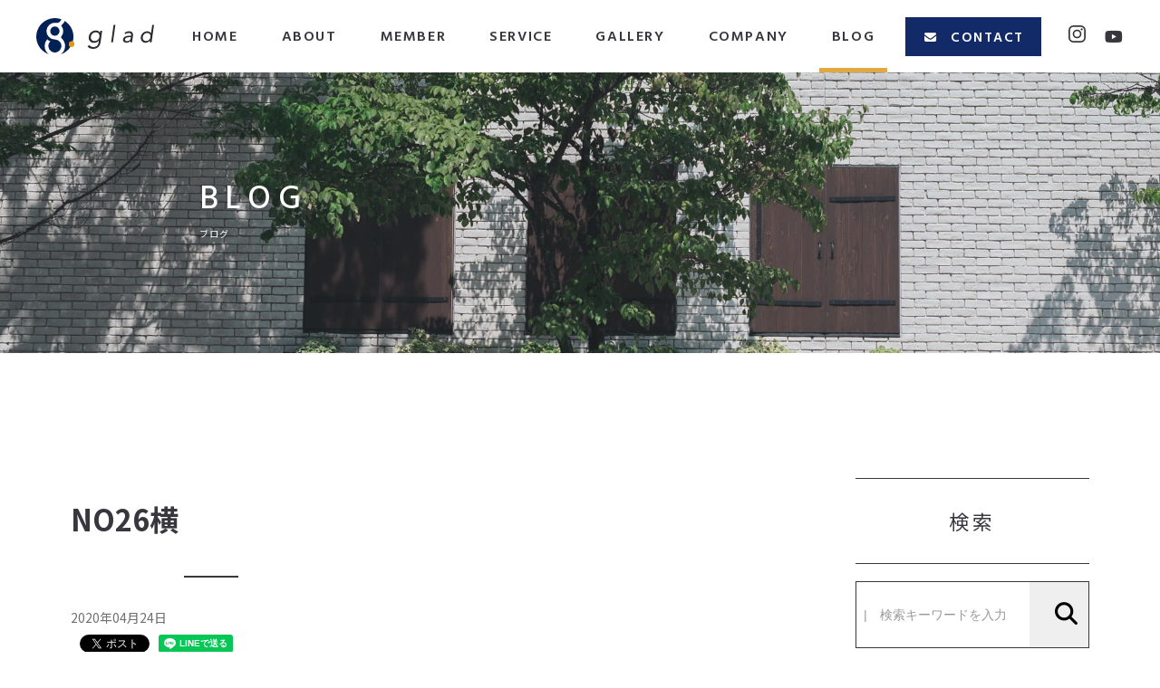

--- FILE ---
content_type: text/html; charset=UTF-8
request_url: https://glad-inc.jp/gallery/495
body_size: 13053
content:
<!DOCTYPE html>
<html lang="ja">

<head>
	<meta charset="UTF-8">
	<meta name="viewport" content="width=device-width, initial-scale=1.0, shrink-to-fit=no, viewport-fit=cover">
	<meta name="format-detection" content="telephone=no">
	<meta http-equiv="X-UA-Compatible" content="ie=edge">
	<meta name="apple-mobile-web-app-capable" content="yes">

	<link rel="stylesheet" href="https://use.fontawesome.com/releases/v5.7.2/css/all.css" integrity="sha384-fnmOCqbTlWIlj8LyTjo7mOUStjsKC4pOpQbqyi7RrhN7udi9RwhKkMHpvLbHG9Sr" crossorigin="anonymous" media="all" data-viewport-units-buggyfill="ignore">

  <link rel="stylesheet" href="https://use.typekit.net/hgs2jhe.css" data-viewport-units-buggyfill="ignore">
  <link rel="stylesheet" href="https://use.typekit.net/etj6svj.css">
  <link rel="preconnect" href="https://fonts.googleapis.com">
  <link rel="preconnect" href="https://fonts.gstatic.com" crossorigin>
  <link href="https://fonts.googleapis.com/css?family=Lato:300,400,700,900" rel="stylesheet" data-viewport-units-buggyfill="ignore">
  <link href="https://fonts.googleapis.com/css?family=Open+Sans:300,300i,400,400i,600,600i,700,700i,800,800i&family=Hind:wght@300;400;500;600;700&display=swap" rel="stylesheet" data-viewport-units-buggyfill="ignore">
  <link href="https://fonts.googleapis.com/css2?family=Noto+Sans+JP:wght@300;400;700&display=swap" rel="stylesheet">
  <link href="https://fonts.googleapis.com/css2?family=Hind:wght@300;400;500;600;700&display=swap" rel="stylesheet">
  <style>@charset "UTF-8";
:root {
  --font-sans-serif: "Noto Sans JP", "游ゴシック", YuGothic, "ヒラギノ角ゴ ProN W3", "Hiragino Kaku Gothic ProN", "メイリオ", Meiryo, "ＭＳ Ｐゴシック", "MS PGothic", Robot, "Droid Sans", sans-serif;
  --font-serif: "Times New Roman", "游明朝", YuMincho, "ヒラギノ明朝 ProN W3", "Hiragino Mincho ProN", "ＭＳ Ｐ明朝", "MS PMincho", serif;
  --font-mono: "Source Code Pro", "Osaka－等幅", Osaka-mono, "ＭＳ ゴシック", "MS Gothic", monospace;
  --font-en: "Lato", sans-serif;
  --font-din: "din-2014", sans-serif;
  --font-futura: "futura-pt", sans-serif;
  --font-noto: "Noto Sans JP", sans-serif;
  --font-hind: "Hind", sans-serif;
  --color-main: #122A67;
  --color-text: #38373E;
  --color-link: #38373E;
}
/*# sourceMappingURL=maps/root.css.map */</style>
<!-- Google Tag Manager -->
<script>(function(w,d,s,l,i){w[l]=w[l]||[];w[l].push({'gtm.start':
new Date().getTime(),event:'gtm.js'});var f=d.getElementsByTagName(s)[0],
j=d.createElement(s),dl=l!='dataLayer'?'&l='+l:'';j.async=true;j.src=
'https://www.googletagmanager.com/gtm.js?id='+i+dl;f.parentNode.insertBefore(j,f);
})(window,document,'script','dataLayer','GTM-NH7NSNH');</script>
<!-- End Google Tag Manager -->
	<title>NO26横 | 株式会社glad（グラッド ）</title>

		<!-- All in One SEO 4.9.3 - aioseo.com -->
	<meta name="robots" content="max-image-preview:large" />
	<link rel="canonical" href="https://glad-inc.jp/gallery/495" />
	<meta name="generator" content="All in One SEO (AIOSEO) 4.9.3" />

		<meta name="google-site-verification" content="TwnNJlOJ_VlvbzDtg1Mz1UkDYuOABklmj-czI2PrMww">
		<meta property="og:locale" content="ja_JP" />
		<meta property="og:site_name" content="株式会社glad（グラッド ） | 広島・山口を拠点としたトータルフォトプロデュース" />
		<meta property="og:type" content="article" />
		<meta property="og:title" content="NO26横 | 株式会社glad（グラッド ）" />
		<meta property="og:url" content="https://glad-inc.jp/gallery/495" />
		<meta property="og:image" content="https://glad-inc.jp/wp-content/uploads/2024/01/ogp.png" />
		<meta property="og:image:secure_url" content="https://glad-inc.jp/wp-content/uploads/2024/01/ogp.png" />
		<meta property="og:image:width" content="1200" />
		<meta property="og:image:height" content="675" />
		<meta property="article:published_time" content="2020-04-24T00:37:29+00:00" />
		<meta property="article:modified_time" content="2020-04-24T00:37:29+00:00" />
		<meta name="twitter:card" content="summary" />
		<meta name="twitter:title" content="NO26横 | 株式会社glad（グラッド ）" />
		<meta name="twitter:image" content="https://glad-inc.jp/wp-content/uploads/2024/01/ogp.png" />
		<script type="application/ld+json" class="aioseo-schema">
			{"@context":"https:\/\/schema.org","@graph":[{"@type":"BreadcrumbList","@id":"https:\/\/glad-inc.jp\/gallery\/495#breadcrumblist","itemListElement":[{"@type":"ListItem","@id":"https:\/\/glad-inc.jp#listItem","position":1,"name":"Home","item":"https:\/\/glad-inc.jp","nextItem":{"@type":"ListItem","@id":"https:\/\/glad-inc.jp\/gallery#listItem","name":"\u30ae\u30e3\u30e9\u30ea\u30fc"}},{"@type":"ListItem","@id":"https:\/\/glad-inc.jp\/gallery#listItem","position":2,"name":"\u30ae\u30e3\u30e9\u30ea\u30fc","item":"https:\/\/glad-inc.jp\/gallery","nextItem":{"@type":"ListItem","@id":"https:\/\/glad-inc.jp\/gallery\/category\/wedding#listItem","name":"\u7d50\u5a5a\u5f0f"},"previousItem":{"@type":"ListItem","@id":"https:\/\/glad-inc.jp#listItem","name":"Home"}},{"@type":"ListItem","@id":"https:\/\/glad-inc.jp\/gallery\/category\/wedding#listItem","position":3,"name":"\u7d50\u5a5a\u5f0f","item":"https:\/\/glad-inc.jp\/gallery\/category\/wedding","nextItem":{"@type":"ListItem","@id":"https:\/\/glad-inc.jp\/gallery\/495#listItem","name":"NO26\u6a2a"},"previousItem":{"@type":"ListItem","@id":"https:\/\/glad-inc.jp\/gallery#listItem","name":"\u30ae\u30e3\u30e9\u30ea\u30fc"}},{"@type":"ListItem","@id":"https:\/\/glad-inc.jp\/gallery\/495#listItem","position":4,"name":"NO26\u6a2a","previousItem":{"@type":"ListItem","@id":"https:\/\/glad-inc.jp\/gallery\/category\/wedding#listItem","name":"\u7d50\u5a5a\u5f0f"}}]},{"@type":"Organization","@id":"https:\/\/glad-inc.jp\/#organization","name":"\u682a\u5f0f\u4f1a\u793eglad\uff08\u30b0\u30e9\u30c3\u30c9 \uff09","description":"\u5e83\u5cf6\u30fb\u5c71\u53e3\u3092\u62e0\u70b9\u3068\u3057\u305f\u30c8\u30fc\u30bf\u30eb\u30d5\u30a9\u30c8\u30d7\u30ed\u30c7\u30e5\u30fc\u30b9","url":"https:\/\/glad-inc.jp\/"},{"@type":"WebPage","@id":"https:\/\/glad-inc.jp\/gallery\/495#webpage","url":"https:\/\/glad-inc.jp\/gallery\/495","name":"NO26\u6a2a | \u682a\u5f0f\u4f1a\u793eglad\uff08\u30b0\u30e9\u30c3\u30c9 \uff09","inLanguage":"ja","isPartOf":{"@id":"https:\/\/glad-inc.jp\/#website"},"breadcrumb":{"@id":"https:\/\/glad-inc.jp\/gallery\/495#breadcrumblist"},"datePublished":"2020-04-24T09:37:29+09:00","dateModified":"2020-04-24T09:37:29+09:00"},{"@type":"WebSite","@id":"https:\/\/glad-inc.jp\/#website","url":"https:\/\/glad-inc.jp\/","name":"\u682a\u5f0f\u4f1a\u793eglad\uff08\u30b0\u30e9\u30c3\u30c9 \uff09","description":"\u5e83\u5cf6\u30fb\u5c71\u53e3\u3092\u62e0\u70b9\u3068\u3057\u305f\u30c8\u30fc\u30bf\u30eb\u30d5\u30a9\u30c8\u30d7\u30ed\u30c7\u30e5\u30fc\u30b9","inLanguage":"ja","publisher":{"@id":"https:\/\/glad-inc.jp\/#organization"}}]}
		</script>
		<!-- All in One SEO -->

<link rel='dns-prefetch' href='//js.hs-scripts.com' />
<link rel="alternate" title="oEmbed (JSON)" type="application/json+oembed" href="https://glad-inc.jp/wp-json/oembed/1.0/embed?url=https%3A%2F%2Fglad-inc.jp%2Fgallery%2F495" />
<link rel="alternate" title="oEmbed (XML)" type="text/xml+oembed" href="https://glad-inc.jp/wp-json/oembed/1.0/embed?url=https%3A%2F%2Fglad-inc.jp%2Fgallery%2F495&#038;format=xml" />
<style id='wp-img-auto-sizes-contain-inline-css' type='text/css'>
img:is([sizes=auto i],[sizes^="auto," i]){contain-intrinsic-size:3000px 1500px}
/*# sourceURL=wp-img-auto-sizes-contain-inline-css */
</style>
<style id='wp-emoji-styles-inline-css' type='text/css'>

	img.wp-smiley, img.emoji {
		display: inline !important;
		border: none !important;
		box-shadow: none !important;
		height: 1em !important;
		width: 1em !important;
		margin: 0 0.07em !important;
		vertical-align: -0.1em !important;
		background: none !important;
		padding: 0 !important;
	}
/*# sourceURL=wp-emoji-styles-inline-css */
</style>
<style id='wp-block-library-inline-css' type='text/css'>
:root{--wp-block-synced-color:#7a00df;--wp-block-synced-color--rgb:122,0,223;--wp-bound-block-color:var(--wp-block-synced-color);--wp-editor-canvas-background:#ddd;--wp-admin-theme-color:#007cba;--wp-admin-theme-color--rgb:0,124,186;--wp-admin-theme-color-darker-10:#006ba1;--wp-admin-theme-color-darker-10--rgb:0,107,160.5;--wp-admin-theme-color-darker-20:#005a87;--wp-admin-theme-color-darker-20--rgb:0,90,135;--wp-admin-border-width-focus:2px}@media (min-resolution:192dpi){:root{--wp-admin-border-width-focus:1.5px}}.wp-element-button{cursor:pointer}:root .has-very-light-gray-background-color{background-color:#eee}:root .has-very-dark-gray-background-color{background-color:#313131}:root .has-very-light-gray-color{color:#eee}:root .has-very-dark-gray-color{color:#313131}:root .has-vivid-green-cyan-to-vivid-cyan-blue-gradient-background{background:linear-gradient(135deg,#00d084,#0693e3)}:root .has-purple-crush-gradient-background{background:linear-gradient(135deg,#34e2e4,#4721fb 50%,#ab1dfe)}:root .has-hazy-dawn-gradient-background{background:linear-gradient(135deg,#faaca8,#dad0ec)}:root .has-subdued-olive-gradient-background{background:linear-gradient(135deg,#fafae1,#67a671)}:root .has-atomic-cream-gradient-background{background:linear-gradient(135deg,#fdd79a,#004a59)}:root .has-nightshade-gradient-background{background:linear-gradient(135deg,#330968,#31cdcf)}:root .has-midnight-gradient-background{background:linear-gradient(135deg,#020381,#2874fc)}:root{--wp--preset--font-size--normal:16px;--wp--preset--font-size--huge:42px}.has-regular-font-size{font-size:1em}.has-larger-font-size{font-size:2.625em}.has-normal-font-size{font-size:var(--wp--preset--font-size--normal)}.has-huge-font-size{font-size:var(--wp--preset--font-size--huge)}.has-text-align-center{text-align:center}.has-text-align-left{text-align:left}.has-text-align-right{text-align:right}.has-fit-text{white-space:nowrap!important}#end-resizable-editor-section{display:none}.aligncenter{clear:both}.items-justified-left{justify-content:flex-start}.items-justified-center{justify-content:center}.items-justified-right{justify-content:flex-end}.items-justified-space-between{justify-content:space-between}.screen-reader-text{border:0;clip-path:inset(50%);height:1px;margin:-1px;overflow:hidden;padding:0;position:absolute;width:1px;word-wrap:normal!important}.screen-reader-text:focus{background-color:#ddd;clip-path:none;color:#444;display:block;font-size:1em;height:auto;left:5px;line-height:normal;padding:15px 23px 14px;text-decoration:none;top:5px;width:auto;z-index:100000}html :where(.has-border-color){border-style:solid}html :where([style*=border-top-color]){border-top-style:solid}html :where([style*=border-right-color]){border-right-style:solid}html :where([style*=border-bottom-color]){border-bottom-style:solid}html :where([style*=border-left-color]){border-left-style:solid}html :where([style*=border-width]){border-style:solid}html :where([style*=border-top-width]){border-top-style:solid}html :where([style*=border-right-width]){border-right-style:solid}html :where([style*=border-bottom-width]){border-bottom-style:solid}html :where([style*=border-left-width]){border-left-style:solid}html :where(img[class*=wp-image-]){height:auto;max-width:100%}:where(figure){margin:0 0 1em}html :where(.is-position-sticky){--wp-admin--admin-bar--position-offset:var(--wp-admin--admin-bar--height,0px)}@media screen and (max-width:600px){html :where(.is-position-sticky){--wp-admin--admin-bar--position-offset:0px}}
/* VK Color Palettes */

/*# sourceURL=wp-block-library-inline-css */
</style><style id='global-styles-inline-css' type='text/css'>
:root{--wp--preset--aspect-ratio--square: 1;--wp--preset--aspect-ratio--4-3: 4/3;--wp--preset--aspect-ratio--3-4: 3/4;--wp--preset--aspect-ratio--3-2: 3/2;--wp--preset--aspect-ratio--2-3: 2/3;--wp--preset--aspect-ratio--16-9: 16/9;--wp--preset--aspect-ratio--9-16: 9/16;--wp--preset--color--black: #000000;--wp--preset--color--cyan-bluish-gray: #abb8c3;--wp--preset--color--white: #ffffff;--wp--preset--color--pale-pink: #f78da7;--wp--preset--color--vivid-red: #cf2e2e;--wp--preset--color--luminous-vivid-orange: #ff6900;--wp--preset--color--luminous-vivid-amber: #fcb900;--wp--preset--color--light-green-cyan: #7bdcb5;--wp--preset--color--vivid-green-cyan: #00d084;--wp--preset--color--pale-cyan-blue: #8ed1fc;--wp--preset--color--vivid-cyan-blue: #0693e3;--wp--preset--color--vivid-purple: #9b51e0;--wp--preset--gradient--vivid-cyan-blue-to-vivid-purple: linear-gradient(135deg,rgb(6,147,227) 0%,rgb(155,81,224) 100%);--wp--preset--gradient--light-green-cyan-to-vivid-green-cyan: linear-gradient(135deg,rgb(122,220,180) 0%,rgb(0,208,130) 100%);--wp--preset--gradient--luminous-vivid-amber-to-luminous-vivid-orange: linear-gradient(135deg,rgb(252,185,0) 0%,rgb(255,105,0) 100%);--wp--preset--gradient--luminous-vivid-orange-to-vivid-red: linear-gradient(135deg,rgb(255,105,0) 0%,rgb(207,46,46) 100%);--wp--preset--gradient--very-light-gray-to-cyan-bluish-gray: linear-gradient(135deg,rgb(238,238,238) 0%,rgb(169,184,195) 100%);--wp--preset--gradient--cool-to-warm-spectrum: linear-gradient(135deg,rgb(74,234,220) 0%,rgb(151,120,209) 20%,rgb(207,42,186) 40%,rgb(238,44,130) 60%,rgb(251,105,98) 80%,rgb(254,248,76) 100%);--wp--preset--gradient--blush-light-purple: linear-gradient(135deg,rgb(255,206,236) 0%,rgb(152,150,240) 100%);--wp--preset--gradient--blush-bordeaux: linear-gradient(135deg,rgb(254,205,165) 0%,rgb(254,45,45) 50%,rgb(107,0,62) 100%);--wp--preset--gradient--luminous-dusk: linear-gradient(135deg,rgb(255,203,112) 0%,rgb(199,81,192) 50%,rgb(65,88,208) 100%);--wp--preset--gradient--pale-ocean: linear-gradient(135deg,rgb(255,245,203) 0%,rgb(182,227,212) 50%,rgb(51,167,181) 100%);--wp--preset--gradient--electric-grass: linear-gradient(135deg,rgb(202,248,128) 0%,rgb(113,206,126) 100%);--wp--preset--gradient--midnight: linear-gradient(135deg,rgb(2,3,129) 0%,rgb(40,116,252) 100%);--wp--preset--font-size--small: 13px;--wp--preset--font-size--medium: 20px;--wp--preset--font-size--large: 36px;--wp--preset--font-size--x-large: 42px;--wp--preset--spacing--20: 0.44rem;--wp--preset--spacing--30: 0.67rem;--wp--preset--spacing--40: 1rem;--wp--preset--spacing--50: 1.5rem;--wp--preset--spacing--60: 2.25rem;--wp--preset--spacing--70: 3.38rem;--wp--preset--spacing--80: 5.06rem;--wp--preset--shadow--natural: 6px 6px 9px rgba(0, 0, 0, 0.2);--wp--preset--shadow--deep: 12px 12px 50px rgba(0, 0, 0, 0.4);--wp--preset--shadow--sharp: 6px 6px 0px rgba(0, 0, 0, 0.2);--wp--preset--shadow--outlined: 6px 6px 0px -3px rgb(255, 255, 255), 6px 6px rgb(0, 0, 0);--wp--preset--shadow--crisp: 6px 6px 0px rgb(0, 0, 0);}:where(.is-layout-flex){gap: 0.5em;}:where(.is-layout-grid){gap: 0.5em;}body .is-layout-flex{display: flex;}.is-layout-flex{flex-wrap: wrap;align-items: center;}.is-layout-flex > :is(*, div){margin: 0;}body .is-layout-grid{display: grid;}.is-layout-grid > :is(*, div){margin: 0;}:where(.wp-block-columns.is-layout-flex){gap: 2em;}:where(.wp-block-columns.is-layout-grid){gap: 2em;}:where(.wp-block-post-template.is-layout-flex){gap: 1.25em;}:where(.wp-block-post-template.is-layout-grid){gap: 1.25em;}.has-black-color{color: var(--wp--preset--color--black) !important;}.has-cyan-bluish-gray-color{color: var(--wp--preset--color--cyan-bluish-gray) !important;}.has-white-color{color: var(--wp--preset--color--white) !important;}.has-pale-pink-color{color: var(--wp--preset--color--pale-pink) !important;}.has-vivid-red-color{color: var(--wp--preset--color--vivid-red) !important;}.has-luminous-vivid-orange-color{color: var(--wp--preset--color--luminous-vivid-orange) !important;}.has-luminous-vivid-amber-color{color: var(--wp--preset--color--luminous-vivid-amber) !important;}.has-light-green-cyan-color{color: var(--wp--preset--color--light-green-cyan) !important;}.has-vivid-green-cyan-color{color: var(--wp--preset--color--vivid-green-cyan) !important;}.has-pale-cyan-blue-color{color: var(--wp--preset--color--pale-cyan-blue) !important;}.has-vivid-cyan-blue-color{color: var(--wp--preset--color--vivid-cyan-blue) !important;}.has-vivid-purple-color{color: var(--wp--preset--color--vivid-purple) !important;}.has-black-background-color{background-color: var(--wp--preset--color--black) !important;}.has-cyan-bluish-gray-background-color{background-color: var(--wp--preset--color--cyan-bluish-gray) !important;}.has-white-background-color{background-color: var(--wp--preset--color--white) !important;}.has-pale-pink-background-color{background-color: var(--wp--preset--color--pale-pink) !important;}.has-vivid-red-background-color{background-color: var(--wp--preset--color--vivid-red) !important;}.has-luminous-vivid-orange-background-color{background-color: var(--wp--preset--color--luminous-vivid-orange) !important;}.has-luminous-vivid-amber-background-color{background-color: var(--wp--preset--color--luminous-vivid-amber) !important;}.has-light-green-cyan-background-color{background-color: var(--wp--preset--color--light-green-cyan) !important;}.has-vivid-green-cyan-background-color{background-color: var(--wp--preset--color--vivid-green-cyan) !important;}.has-pale-cyan-blue-background-color{background-color: var(--wp--preset--color--pale-cyan-blue) !important;}.has-vivid-cyan-blue-background-color{background-color: var(--wp--preset--color--vivid-cyan-blue) !important;}.has-vivid-purple-background-color{background-color: var(--wp--preset--color--vivid-purple) !important;}.has-black-border-color{border-color: var(--wp--preset--color--black) !important;}.has-cyan-bluish-gray-border-color{border-color: var(--wp--preset--color--cyan-bluish-gray) !important;}.has-white-border-color{border-color: var(--wp--preset--color--white) !important;}.has-pale-pink-border-color{border-color: var(--wp--preset--color--pale-pink) !important;}.has-vivid-red-border-color{border-color: var(--wp--preset--color--vivid-red) !important;}.has-luminous-vivid-orange-border-color{border-color: var(--wp--preset--color--luminous-vivid-orange) !important;}.has-luminous-vivid-amber-border-color{border-color: var(--wp--preset--color--luminous-vivid-amber) !important;}.has-light-green-cyan-border-color{border-color: var(--wp--preset--color--light-green-cyan) !important;}.has-vivid-green-cyan-border-color{border-color: var(--wp--preset--color--vivid-green-cyan) !important;}.has-pale-cyan-blue-border-color{border-color: var(--wp--preset--color--pale-cyan-blue) !important;}.has-vivid-cyan-blue-border-color{border-color: var(--wp--preset--color--vivid-cyan-blue) !important;}.has-vivid-purple-border-color{border-color: var(--wp--preset--color--vivid-purple) !important;}.has-vivid-cyan-blue-to-vivid-purple-gradient-background{background: var(--wp--preset--gradient--vivid-cyan-blue-to-vivid-purple) !important;}.has-light-green-cyan-to-vivid-green-cyan-gradient-background{background: var(--wp--preset--gradient--light-green-cyan-to-vivid-green-cyan) !important;}.has-luminous-vivid-amber-to-luminous-vivid-orange-gradient-background{background: var(--wp--preset--gradient--luminous-vivid-amber-to-luminous-vivid-orange) !important;}.has-luminous-vivid-orange-to-vivid-red-gradient-background{background: var(--wp--preset--gradient--luminous-vivid-orange-to-vivid-red) !important;}.has-very-light-gray-to-cyan-bluish-gray-gradient-background{background: var(--wp--preset--gradient--very-light-gray-to-cyan-bluish-gray) !important;}.has-cool-to-warm-spectrum-gradient-background{background: var(--wp--preset--gradient--cool-to-warm-spectrum) !important;}.has-blush-light-purple-gradient-background{background: var(--wp--preset--gradient--blush-light-purple) !important;}.has-blush-bordeaux-gradient-background{background: var(--wp--preset--gradient--blush-bordeaux) !important;}.has-luminous-dusk-gradient-background{background: var(--wp--preset--gradient--luminous-dusk) !important;}.has-pale-ocean-gradient-background{background: var(--wp--preset--gradient--pale-ocean) !important;}.has-electric-grass-gradient-background{background: var(--wp--preset--gradient--electric-grass) !important;}.has-midnight-gradient-background{background: var(--wp--preset--gradient--midnight) !important;}.has-small-font-size{font-size: var(--wp--preset--font-size--small) !important;}.has-medium-font-size{font-size: var(--wp--preset--font-size--medium) !important;}.has-large-font-size{font-size: var(--wp--preset--font-size--large) !important;}.has-x-large-font-size{font-size: var(--wp--preset--font-size--x-large) !important;}
/*# sourceURL=global-styles-inline-css */
</style>

<style id='classic-theme-styles-inline-css' type='text/css'>
/*! This file is auto-generated */
.wp-block-button__link{color:#fff;background-color:#32373c;border-radius:9999px;box-shadow:none;text-decoration:none;padding:calc(.667em + 2px) calc(1.333em + 2px);font-size:1.125em}.wp-block-file__button{background:#32373c;color:#fff;text-decoration:none}
/*# sourceURL=/wp-includes/css/classic-themes.min.css */
</style>
<link rel='stylesheet' id='vk-components-style-css' href='https://glad-inc.jp/wp-content/plugins/vk-blocks/vendor/vektor-inc/vk-component/src//assets/css/vk-components.css?ver=1.6.5' type='text/css' media='all' />
<link rel='stylesheet' id='toc-screen-css' href='https://glad-inc.jp/wp-content/plugins/table-of-contents-plus/screen.min.css?ver=2411.1' type='text/css' media='all' />
<style id='toc-screen-inline-css' type='text/css'>
div#toc_container {width: 100%;}div#toc_container ul li {font-size: 80%;}
/*# sourceURL=toc-screen-inline-css */
</style>
<link rel='stylesheet' id='vk-swiper-style-css' href='https://glad-inc.jp/wp-content/plugins/vk-blocks/vendor/vektor-inc/vk-swiper/src/assets/css/swiper-bundle.min.css?ver=11.0.2' type='text/css' media='all' />
<link rel='stylesheet' id='vkblocks-bootstrap-css' href='https://glad-inc.jp/wp-content/plugins/vk-blocks/build/bootstrap_vk_using.css?ver=4.3.1' type='text/css' media='all' />
<link rel='stylesheet' id='wpel-vendor-css' href='https://glad-inc.jp/wp-content/themes/tanakame/assets/css/vendor.css?ver=1764226306' type='text/css' media='all' />
<link rel='stylesheet' id='wpel-app-css' href='https://glad-inc.jp/wp-content/themes/tanakame/assets/css/app.css?ver=1769749658' type='text/css' media='all' />
<link rel='stylesheet' id='vk-blocks-build-css-css' href='https://glad-inc.jp/wp-content/plugins/vk-blocks/build/block-build.css?ver=1.115.2.1' type='text/css' media='all' />
<style id='vk-blocks-build-css-inline-css' type='text/css'>
:root { --vk-size-text: 16px; /* --vk-color-primary is deprecated. */ --vk-color-primary:#337ab7; }

	:root {
		--vk_image-mask-circle: url(https://glad-inc.jp/wp-content/plugins/vk-blocks/inc/vk-blocks/images/circle.svg);
		--vk_image-mask-wave01: url(https://glad-inc.jp/wp-content/plugins/vk-blocks/inc/vk-blocks/images/wave01.svg);
		--vk_image-mask-wave02: url(https://glad-inc.jp/wp-content/plugins/vk-blocks/inc/vk-blocks/images/wave02.svg);
		--vk_image-mask-wave03: url(https://glad-inc.jp/wp-content/plugins/vk-blocks/inc/vk-blocks/images/wave03.svg);
		--vk_image-mask-wave04: url(https://glad-inc.jp/wp-content/plugins/vk-blocks/inc/vk-blocks/images/wave04.svg);
	}
	

	:root {

		--vk-balloon-border-width:1px;

		--vk-balloon-speech-offset:-12px;
	}
	

	:root {
		--vk_flow-arrow: url(https://glad-inc.jp/wp-content/plugins/vk-blocks/inc/vk-blocks/images/arrow_bottom.svg);
	}
	
/*# sourceURL=vk-blocks-build-css-inline-css */
</style>
<link rel='stylesheet' id='vk-font-awesome-css' href='https://glad-inc.jp/wp-content/plugins/vk-blocks/vendor/vektor-inc/font-awesome-versions/src/font-awesome/css/all.min.css?ver=7.1.0' type='text/css' media='all' />
<script type="text/javascript" src="https://glad-inc.jp/wp-includes/js/jquery/jquery.min.js?ver=3.7.1" id="jquery-core-js"></script>
<script type="text/javascript" src="https://glad-inc.jp/wp-includes/js/jquery/jquery-migrate.min.js?ver=3.4.1" id="jquery-migrate-js"></script>
<link rel="https://api.w.org/" href="https://glad-inc.jp/wp-json/" /><link rel="EditURI" type="application/rsd+xml" title="RSD" href="https://glad-inc.jp/xmlrpc.php?rsd" />
<link rel='shortlink' href='https://glad-inc.jp/?p=495' />
			<!-- DO NOT COPY THIS SNIPPET! Start of Page Analytics Tracking for HubSpot WordPress plugin v11.3.33-->
			<script class="hsq-set-content-id" data-content-id="blog-post">
				var _hsq = _hsq || [];
				_hsq.push(["setContentType", "blog-post"]);
			</script>
			<!-- DO NOT COPY THIS SNIPPET! End of Page Analytics Tracking for HubSpot WordPress plugin -->
			<link rel="apple-touch-icon" sizes="180x180" href="/wp-content/uploads/fbrfg/apple-touch-icon.png">
<link rel="icon" type="image/png" sizes="32x32" href="/wp-content/uploads/fbrfg/favicon-32x32.png">
<link rel="icon" type="image/png" sizes="16x16" href="/wp-content/uploads/fbrfg/favicon-16x16.png">
<link rel="manifest" href="/wp-content/uploads/fbrfg/site.webmanifest">
<link rel="mask-icon" href="/wp-content/uploads/fbrfg/safari-pinned-tab.svg" color="#002056">
<link rel="shortcut icon" href="/wp-content/uploads/fbrfg/favicon.ico">
<meta name="msapplication-TileColor" content="#ffffff">
<meta name="msapplication-config" content="/wp-content/uploads/fbrfg/browserconfig.xml">
<meta name="theme-color" content="#ffffff">		<style type="text/css" id="wp-custom-css">
			img {
	pointer-events: none;
}
#toc_container {
	margin-top: 2em;
}
lbgcolor {
	background: #00B900;
}		</style>
		</head>

<body data-rsssl=1 class="wp-singular gallery-template-default single single-gallery postid-495 wp-embed-responsive wp-theme-tanakame fa_v7_css vk-blocks">
<div id="fb-root"></div>
<script async defer crossorigin="anonymous" src="https://connect.facebook.net/ja_JP/sdk.js#xfbml=1&version=v3.2&appId=383470515146370&autoLogAppEvents=1"></script>
<!-- Google Tag Manager (noscript) -->
<noscript><iframe src="https://www.googletagmanager.com/ns.html?id=GTM-NH7NSNH"
height="0" width="0" style="display:none;visibility:hidden"></iframe></noscript>
<!-- End Google Tag Manager (noscript) -->
	<!-- このラッパーはデザインによって -->
	<div id="layoutWrappwer" class="layout-wrapper">
		<header id="layoutHeader" class="layout-header" role="banner">
			<div class="header">
  <div class="header-row">
    <div class="header-brand">
      <h1 class="header-brand-logo">
        <a href="https://glad-inc.jp/" class="header-brand-link">
          <svg class="svg-logo"><use xlink:href="https://glad-inc.jp/wp-content/themes/tanakame/symbol.svg?v=1750662357#logo"></use></svg>        </a>
      </h1>
    </div>

    <div class="gnav">
      <nav class="menu">
        <div class="menu__wrapper">
          <div class="menu__wrapper-container">
            <div class="menu-sp-logo">
              <svg class="svg-sp-logo"><use xlink:href="https://glad-inc.jp/wp-content/themes/tanakame/symbol.svg?v=1750662357#spLogo"></use></svg>            </div>
            <ul class="menu__list">
              <li class="menu__item ">
                <a href="https://glad-inc.jp/">HOME</a>
              </li>
              <li class="menu__item ">
                <a href="https://glad-inc.jp/about">ABOUT</a>
              </li>
              <li class="menu__item ">
                <a href="https://glad-inc.jp/member">MEMBER</a>
              </li>
              <li class="menu__item  children">
                <a href="https://glad-inc.jp/service">SERVICE</a>
                <ul class="menu__list__child">
                  <li class="menu__item__sub">
                    <a href="https://glad-inc.jp/service-school">
                      <div class="inner">
                        <span class="large">学校関係者の方</span>
                        <hr>
                        <span class="small">卒園・卒業アルバム制作・行事撮影</span>
                      </div>
                      <div class="arrow"><svg xmlns="http://www.w3.org/2000/svg" width="10.025" height="5.846" viewBox="0 0 10.025 5.846"><path d="M4.912-8.267a.318.318,0,0,1,.1.231.318.318,0,0,1-.1.231L.231-3.124a.318.318,0,0,1-.231.1.318.318,0,0,1-.231-.1L-4.912-7.8a.318.318,0,0,1-.1-.231.318.318,0,0,1,.1-.231l.5-.5a.318.318,0,0,1,.231-.1.318.318,0,0,1,.231.1L0-4.821,3.948-8.769a.318.318,0,0,1,.231-.1.318.318,0,0,1,.231.1Z" transform="translate(5.012 8.869)" fill="currentColor"/></svg></div>
                    </a>
                  </li>
                  <li class="menu__item__sub">
                    <a href="https://glad-inc.jp/service-wedding">
                      <div class="inner">
                        <span class="large">個人撮影をご希望の方</span>
                        <hr>
                        <span class="small">ウェディングフォト・和装・宮島</span>
                      </div>
                      <div class="arrow"><svg xmlns="http://www.w3.org/2000/svg" width="10.025" height="5.846" viewBox="0 0 10.025 5.846"><path d="M4.912-8.267a.318.318,0,0,1,.1.231.318.318,0,0,1-.1.231L.231-3.124a.318.318,0,0,1-.231.1.318.318,0,0,1-.231-.1L-4.912-7.8a.318.318,0,0,1-.1-.231.318.318,0,0,1,.1-.231l.5-.5a.318.318,0,0,1,.231-.1.318.318,0,0,1,.231.1L0-4.821,3.948-8.769a.318.318,0,0,1,.231-.1.318.318,0,0,1,.231.1Z" transform="translate(5.012 8.869)" fill="currentColor"/></svg></div>
                    </a>
                  </li>
                  <li class="menu__item__sub">
                    <a href="https://glad-inc.jp/service">
                      <div class="inner">
                        <span class="large">個人撮影をご希望の方</span>
                        <hr>
                        <span class="small">家族写真</span>
                      </div>
                      <div class="arrow"><svg xmlns="http://www.w3.org/2000/svg" width="10.025" height="5.846" viewBox="0 0 10.025 5.846"><path d="M4.912-8.267a.318.318,0,0,1,.1.231.318.318,0,0,1-.1.231L.231-3.124a.318.318,0,0,1-.231.1.318.318,0,0,1-.231-.1L-4.912-7.8a.318.318,0,0,1-.1-.231.318.318,0,0,1,.1-.231l.5-.5a.318.318,0,0,1,.231-.1.318.318,0,0,1,.231.1L0-4.821,3.948-8.769a.318.318,0,0,1,.231-.1.318.318,0,0,1,.231.1Z" transform="translate(5.012 8.869)" fill="currentColor"/></svg></div>
                    </a>
                  </li>
                  <li class="menu__item__sub">
                    <a href="https://glad-inc.jp/service-corporations">
                      <div class="inner">
                        <span class="large">企業撮影をご希望の方</span>
                        <hr>
                        <span class="small">法人向けリクルート撮影</span>
                      </div>
                      <div class="arrow"><svg xmlns="http://www.w3.org/2000/svg" width="10.025" height="5.846" viewBox="0 0 10.025 5.846"><path d="M4.912-8.267a.318.318,0,0,1,.1.231.318.318,0,0,1-.1.231L.231-3.124a.318.318,0,0,1-.231.1.318.318,0,0,1-.231-.1L-4.912-7.8a.318.318,0,0,1-.1-.231.318.318,0,0,1,.1-.231l.5-.5a.318.318,0,0,1,.231-.1.318.318,0,0,1,.231.1L0-4.821,3.948-8.769a.318.318,0,0,1,.231-.1.318.318,0,0,1,.231.1Z" transform="translate(5.012 8.869)" fill="currentColor"/></svg></div>
                    </a>
                  </li>
                </ul>
              </li>
              <li class="menu__item ">
                <a href="https://glad-inc.jp/gallery">GALLERY</a>
              </li>
              <li class="menu__item ">
                <a href="https://glad-inc.jp/company">COMPANY</a>
              </li>
              <li class="menu__item current">
                <a href="https://glad-inc.jp/blog">BLOG</a>
              </li>
            </ul>
            <div class="menu-contact-container">
              <div class="menu-contact">
                <a href="https://glad-inc.jp/contact"><i class="fas fa-envelope fa-sm"></i>CONTACT</a>
              </div>
              <div class="menu-instagram">
                <!-- <a href="https://www.instagram.com/glad_tanakame/" target="_blank">
                    <i class="fab fa-instagram fa-lg"></i>
                </a> -->
                <span id="instagram-icon" class="icon">
                  <svg class="svg-instagram"><use xlink:href="https://glad-inc.jp/wp-content/themes/tanakame/symbol.svg?v=1750662357#icon-instagram"></use></svg>                </span>
                <div id="instagram-child" class="menu-instagram__child">
                  <h4 class="title">Follow Us on Instagram</h4>
                  <ul class="menu-instagram__list">
                    <li class="menu-instagram__item">
                      <object>
                        <a href="https://www.instagram.com/glad_schoolalbum/" target="_blank">
                          <div class="image">
                            <img alt="" src="https://glad-inc.jp/wp-content/themes/tanakame/assets/img/navi/instagram_navi_01.jpg?v=1750662375" srcset="https://glad-inc.jp/wp-content/themes/tanakame/assets/img/navi/instagram_navi_01@2x.jpg?v=1750662366 2x" width="205" height="100" />                          </div>
                          <div class="textbox">
                            <svg class="svg-instagram"><use xlink:href="https://glad-inc.jp/wp-content/themes/tanakame/symbol.svg?v=1750662357#icon-instagram"></use></svg>                            <span class="txt">学校撮影</span>
                            <svg class="svg-angle-right"><use xlink:href="https://glad-inc.jp/wp-content/themes/tanakame/symbol.svg?v=1750662357#angleRight"></use></svg>                          </div>
                        </a>
                      </object>
                    </li>
                    <li class="menu-instagram__item">
                      <object>
                        <a href="https://www.instagram.com/glad_tanakame/" target="_blank">
                          <div class="image">
                            <img alt="" src="https://glad-inc.jp/wp-content/themes/tanakame/assets/img/navi/instagram_navi_02.jpg?v=1750662357" srcset="https://glad-inc.jp/wp-content/themes/tanakame/assets/img/navi/instagram_navi_02@2x.jpg?v=1750662365 2x" width="205" height="100" />                          </div>
                          <div class="textbox">
                            <svg class="svg-instagram"><use xlink:href="https://glad-inc.jp/wp-content/themes/tanakame/symbol.svg?v=1750662357#icon-instagram"></use></svg>                            <span class="txt">ウェディング</span>
                            <svg class="svg-angle-right"><use xlink:href="https://glad-inc.jp/wp-content/themes/tanakame/symbol.svg?v=1750662357#angleRight"></use></svg>                          </div>
                        </a>
                      </object>
                    </li>
                    <li class="menu-instagram__item">
                      <object>
                        <a href="https://www.instagram.com/sai_studio_hiroshima" target="_blank">
                          <div class="image">
                            <img alt="" src="https://glad-inc.jp/wp-content/themes/tanakame/assets/img/navi/instagram_navi_03.jpg?v=1750662376" srcset="https://glad-inc.jp/wp-content/themes/tanakame/assets/img/navi/instagram_navi_03@2x.jpg?v=1750662376 2x" width="205" height="100" />                          </div>
                          <div class="textbox">
                            <svg class="svg-instagram"><use xlink:href="https://glad-inc.jp/wp-content/themes/tanakame/symbol.svg?v=1750662357#icon-instagram"></use></svg>                            <span class="txt">家族写真</span>
                            <svg class="svg-angle-right"><use xlink:href="https://glad-inc.jp/wp-content/themes/tanakame/symbol.svg?v=1750662357#angleRight"></use></svg>                          </div>
                        </a>
                      </object>
                    </li>
                  </ul>
                  <button id="instagram-close" class="close">
                    <span class="txt">CLOSE</span>
                  </button>
                </div>
              </div>
              <div class="menu-youtube">
                <a href="https://www.youtube.com/channel/UC6E4qylEqP2h5faUbH_wrOw" target="_blank">
                  <i class="fab fa-youtube fa-lg"></i>
                </a>
              </div>
            </div>
          </div>
        </div>
      </nav>

            <button type="button" id="nav-btn" class="hamburger">
        <span class="bdr"></span>
        <span class="bdr"></span>
        <span class="bdr"></span>
      </button>
    </div>

  </div>
</div>

<script>
document.addEventListener('DOMContentLoaded', function() {
  const instagramIcon = document.getElementById('instagram-icon');
  const instagramCloseButton = document.getElementById('instagram-close');
  const instagramChildElement = document.getElementById('instagram-child');

  if (instagramIcon && instagramChildElement) {
    instagramIcon.addEventListener('click', function(event) {
      instagramChildElement.style.opacity = '1';
      instagramChildElement.style.visibility = 'visible';
      instagramChildElement.style.pointerEvents = 'auto';
    });
  }

  if (instagramCloseButton && instagramChildElement) {
    instagramCloseButton.addEventListener('click', function() {
      instagramChildElement.style.opacity = '0';
      instagramChildElement.style.visibility = 'hidden';
      instagramChildElement.style.pointerEvents = 'none';
    });
  }
});
</script>

		</header>

		<main id="layoutMain" class="layout-main" role="main">
<div class="blog">
    <div class="jumbotron">
        <div class="jumbotron-title-container">
            <h2>BLOG</h2>
            <p>ブログ</p>
        </div>
    </div>
    <div class="container">
    <div class="blog-detail">
                    <article class="blog-detail__content">
                <h1 class="blog-detail__content-title">NO26横</h1>
                <span class="blog-detail__content-publishedat"
                <time datetime="2020-04-24T09:37:29+09:00">2020年04月24日</time>
                </span>
                <div class="blog-detail__content-tag"><span></span></div>
                <div class="blog-detail__content-content">
                                    </div>
                <ul class="share-buttons">
                    <li>
                        <div class="fb-like" data-href="https://glad-inc.jp/gallery/495" data-layout="button_count"
                             data-action="like" data-size="small" data-show-faces="false" data-share="false"></div>
                    </li>
                    <li>
                        <a href="https://twitter.com/share?ref_src=twsrc%5Etfw" class="twitter-share-button"
                           data-show-count="false">Tweet</a>
                        <script async src="https://platform.twitter.com/widgets.js" charset="utf-8"></script>
                    </li>
                    <li>
                        <div class="line-it-button" data-lang="ja" data-type="share-a"
                             data-url="https://glad-inc.jp/gallery/495" style="display: none;"></div>
                        <script src="https://d.line-scdn.net/r/web/social-plugin/js/thirdparty/loader.min.js"
                                async="async" defer="defer"></script>
                    </li>
                </ul>
                <a class="blog-detail__content-back" href="https://glad-inc.jp/blog"><span>ブログ一覧に戻る</span></a>
            </article>
                <div id="sidebar" class="sidebar">
            <aside class="sidebar__inner">
                                    <section id="search-3" class="widget widget_search"><h2 class="widget-title">検索</h2><form role="search" method="get" class="search-form" action="https://glad-inc.jp/">
    <label>
        <span class="screen-reader-text">検索:</span>
        <input type="search" class="search-field" placeholder="|　検索キーワードを入力" value="" name="s" title="検索:" />
    </label>
    <button type="submit" class="search-submit"><i class="fas fa-search"></i></button>
</form></section><section id="categories-3" class="widget widget_categories"><h2 class="widget-title">カテゴリー</h2>
			<ul>
					<li class="cat-item cat-item-15"><a href="https://glad-inc.jp/blog/category/%e3%82%a6%e3%82%a7%e3%83%87%e3%82%a3%e3%83%b3%e3%82%b0%e3%83%95%e3%82%a9%e3%83%88">ウェディングフォト</a>
</li>
	<li class="cat-item cat-item-10"><a href="https://glad-inc.jp/blog/category/%e5%ae%b6%e6%97%8f%e5%86%99%e7%9c%9f">家族写真</a>
</li>
	<li class="cat-item cat-item-51"><a href="https://glad-inc.jp/blog/category/%e5%ba%83%e5%91%8a%e5%86%99%e7%9c%9f">広告写真</a>
</li>
	<li class="cat-item cat-item-16"><a href="https://glad-inc.jp/blog/category/%e3%82%bf%e3%83%8a%e3%82%ab%e3%83%a1%e6%97%a5%e8%a8%98">タナカメ日記</a>
</li>
	<li class="cat-item cat-item-9"><a href="https://glad-inc.jp/blog/category/%e3%81%8a%e7%9f%a5%e3%82%89%e3%81%9b">お知らせ</a>
</li>
			</ul>

			</section>                            </aside>
        </div>
    </div>
</div></div>	</main>

	<footer id="layoutFooter" class="layout-footer" role="contentinfo">
		<div class="footer">
            <div class="contact-footer">
            <div class="contact-footer__container">
                <h2 class="contact-footer__title">CONTACT</h2>
                <hr class="contact-footer__title-underline"/>
                <p class="contact-footer__description"><span>撮影のご依頼・ご相談など、</span><span>まずはお気軽にお問い合わせください。</span> <br>2営業日以内に返信させていただきます。
                </p>
                <div class="contact-links">
                    <a class="contact-links__mail" href="https://glad-inc.jp/contact"><i
                                class="far fa-envelope fa-2x"></i>メールフォームでお問い合わせ</a>
                    <a class="contact-links__line" href="http://nav.cx/1gyNUxz" target="_blank"><i class="fab fa-line fa-2x"></i>LINEでお問い合わせ</a>
                </div>
            </div>
        </div>
        <div class="footer-copyright">
        <div class="footer-copyright__row">
            <p class="copyright">
                &copy; glad All Rights Reserved.
            </p>
        </div>
    </div>
</div>	</footer>
</div>
<!-- /#wrapper -->

<script type="speculationrules">
{"prefetch":[{"source":"document","where":{"and":[{"href_matches":"/*"},{"not":{"href_matches":["/wp-*.php","/wp-admin/*","/wp-content/uploads/*","/wp-content/*","/wp-content/plugins/*","/wp-content/themes/tanakame/*","/*\\?(.+)"]}},{"not":{"selector_matches":"a[rel~=\"nofollow\"]"}},{"not":{"selector_matches":".no-prefetch, .no-prefetch a"}}]},"eagerness":"conservative"}]}
</script>
<!-- TC Custom JavaScript --><script type="text/javascript">(function($) {
  $('img').on('contextmenu', function(e) {
    e.preventDefault();
    return false;
  });
})(jQuery)</script><script type="text/javascript" id="leadin-script-loader-js-js-extra">
/* <![CDATA[ */
var leadin_wordpress = {"userRole":"visitor","pageType":"post","leadinPluginVersion":"11.3.33"};
//# sourceURL=leadin-script-loader-js-js-extra
/* ]]> */
</script>
<script type="text/javascript" src="https://js.hs-scripts.com/23228308.js?integration=WordPress&amp;ver=11.3.33" id="leadin-script-loader-js-js"></script>
<script type="text/javascript" id="toc-front-js-extra">
/* <![CDATA[ */
var tocplus = {"visibility_show":"\u8868\u793a","visibility_hide":"\u975e\u8868\u793a","visibility_hide_by_default":"1","width":"100%"};
//# sourceURL=toc-front-js-extra
/* ]]> */
</script>
<script type="text/javascript" src="https://glad-inc.jp/wp-content/plugins/table-of-contents-plus/front.min.js?ver=2411.1" id="toc-front-js"></script>
<script type="text/javascript" src="https://glad-inc.jp/wp-content/plugins/vk-blocks/vendor/vektor-inc/vk-swiper/src/assets/js/swiper-bundle.min.js?ver=11.0.2" id="vk-swiper-script-js"></script>
<script type="text/javascript" src="https://glad-inc.jp/wp-content/plugins/vk-blocks/build/vk-slider.min.js?ver=1.115.2.1" id="vk-blocks-slider-js"></script>
<script type="text/javascript" src="https://glad-inc.jp/wp-content/themes/tanakame/assets/js/vendor.bundle.js?ver=1764224727" id="wpel-vendor-js"></script>
<script type="text/javascript" src="https://glad-inc.jp/wp-content/themes/tanakame/assets/js/app.bundle.js?ver=1764224729" id="wpel-app-js"></script>
<script id="wp-emoji-settings" type="application/json">
{"baseUrl":"https://s.w.org/images/core/emoji/17.0.2/72x72/","ext":".png","svgUrl":"https://s.w.org/images/core/emoji/17.0.2/svg/","svgExt":".svg","source":{"concatemoji":"https://glad-inc.jp/wp-includes/js/wp-emoji-release.min.js?ver=6.9"}}
</script>
<script type="module">
/* <![CDATA[ */
/*! This file is auto-generated */
const a=JSON.parse(document.getElementById("wp-emoji-settings").textContent),o=(window._wpemojiSettings=a,"wpEmojiSettingsSupports"),s=["flag","emoji"];function i(e){try{var t={supportTests:e,timestamp:(new Date).valueOf()};sessionStorage.setItem(o,JSON.stringify(t))}catch(e){}}function c(e,t,n){e.clearRect(0,0,e.canvas.width,e.canvas.height),e.fillText(t,0,0);t=new Uint32Array(e.getImageData(0,0,e.canvas.width,e.canvas.height).data);e.clearRect(0,0,e.canvas.width,e.canvas.height),e.fillText(n,0,0);const a=new Uint32Array(e.getImageData(0,0,e.canvas.width,e.canvas.height).data);return t.every((e,t)=>e===a[t])}function p(e,t){e.clearRect(0,0,e.canvas.width,e.canvas.height),e.fillText(t,0,0);var n=e.getImageData(16,16,1,1);for(let e=0;e<n.data.length;e++)if(0!==n.data[e])return!1;return!0}function u(e,t,n,a){switch(t){case"flag":return n(e,"\ud83c\udff3\ufe0f\u200d\u26a7\ufe0f","\ud83c\udff3\ufe0f\u200b\u26a7\ufe0f")?!1:!n(e,"\ud83c\udde8\ud83c\uddf6","\ud83c\udde8\u200b\ud83c\uddf6")&&!n(e,"\ud83c\udff4\udb40\udc67\udb40\udc62\udb40\udc65\udb40\udc6e\udb40\udc67\udb40\udc7f","\ud83c\udff4\u200b\udb40\udc67\u200b\udb40\udc62\u200b\udb40\udc65\u200b\udb40\udc6e\u200b\udb40\udc67\u200b\udb40\udc7f");case"emoji":return!a(e,"\ud83e\u1fac8")}return!1}function f(e,t,n,a){let r;const o=(r="undefined"!=typeof WorkerGlobalScope&&self instanceof WorkerGlobalScope?new OffscreenCanvas(300,150):document.createElement("canvas")).getContext("2d",{willReadFrequently:!0}),s=(o.textBaseline="top",o.font="600 32px Arial",{});return e.forEach(e=>{s[e]=t(o,e,n,a)}),s}function r(e){var t=document.createElement("script");t.src=e,t.defer=!0,document.head.appendChild(t)}a.supports={everything:!0,everythingExceptFlag:!0},new Promise(t=>{let n=function(){try{var e=JSON.parse(sessionStorage.getItem(o));if("object"==typeof e&&"number"==typeof e.timestamp&&(new Date).valueOf()<e.timestamp+604800&&"object"==typeof e.supportTests)return e.supportTests}catch(e){}return null}();if(!n){if("undefined"!=typeof Worker&&"undefined"!=typeof OffscreenCanvas&&"undefined"!=typeof URL&&URL.createObjectURL&&"undefined"!=typeof Blob)try{var e="postMessage("+f.toString()+"("+[JSON.stringify(s),u.toString(),c.toString(),p.toString()].join(",")+"));",a=new Blob([e],{type:"text/javascript"});const r=new Worker(URL.createObjectURL(a),{name:"wpTestEmojiSupports"});return void(r.onmessage=e=>{i(n=e.data),r.terminate(),t(n)})}catch(e){}i(n=f(s,u,c,p))}t(n)}).then(e=>{for(const n in e)a.supports[n]=e[n],a.supports.everything=a.supports.everything&&a.supports[n],"flag"!==n&&(a.supports.everythingExceptFlag=a.supports.everythingExceptFlag&&a.supports[n]);var t;a.supports.everythingExceptFlag=a.supports.everythingExceptFlag&&!a.supports.flag,a.supports.everything||((t=a.source||{}).concatemoji?r(t.concatemoji):t.wpemoji&&t.twemoji&&(r(t.twemoji),r(t.wpemoji)))});
//# sourceURL=https://glad-inc.jp/wp-includes/js/wp-emoji-loader.min.js
/* ]]> */
</script>
</body>
</html>

--- FILE ---
content_type: text/css
request_url: https://glad-inc.jp/wp-content/themes/tanakame/assets/css/app.css?ver=1769749658
body_size: 25637
content:
@charset "UTF-8";
/**
 * Default Setting
 */
/**
 * SuperGradient
 * SASS MULTI-COLOR GRADIENT MIXIN (LINEAR & RADIAL)
 * Options
 * $type: linear*, radial
 * $from: top*, left, top left, top right, bottom right, bottom left, center (radial)
 * $colors: hex, rgba
 * *default
 *
 * Include: bower install super-gradient
 *
 * Demo: http://super-gradient.ib.gs/
 */
::-webkit-scrollbar {
  width: 7px;
  height: 7px;
  background-color: #fff;
}

::-webkit-scrollbar-track {
  border-radius: 0;
  box-shadow: inset 0 0 2px 0 rgba(0, 0, 0, 0.2);
}

::-webkit-scrollbar-thumb {
  background-color: #ccc;
  border-radius: 0;
  box-shadow: 0 0 1px 0 rgba(0, 0, 0, 0.2);
}

/**
 * CSS Reset
 * Default StyleSheet Normalize
 *
 * @since 0.1
 * @author MIRAI Inc.
 */
*, *:before, *:after {
  box-sizing: border-box;
}

html {
  font-size: 62.5%;
  touch-action: manipulation;
}

html, body {
  width: 100%;
}

body {
  min-width: 300px;
  margin: 0;
  padding: 0;
  font-size: 1.6rem;
  font-family: var(--font-sans-serif);
  color: var(--color-text);
  background-color: white;
  -webkit-text-size-adjust: 100%;
}

header,
footer,
nav,
figure,
figcaption,
main,
article,
section,
aside {
  display: block;
}

main {
  width: 100%;
}

a,
area,
button,
[role=button],
input:not([type=range]),
label,
select,
summary,
textarea {
  touch-action: manipulation;
}

button {
  appearance: none;
  cursor: pointer;
  padding: 0.5em 1em;
  border: 1px solid #ccc;
}

input[type=text],
input[type=search],
input[type=tel],
input[type=url],
input[type=email],
input[type=password],
input[type=datetime],
input[type=date],
input[type=month],
input[type=week],
input[type=time],
input[type=datetime-local],
input[type=number],
input[type=color] {
  appearance: none;
  font-size: 16px;
}

textarea {
  appearance: none;
  font-size: 16px;
}

button {
  cursor: pointer;
}

table {
  border-spacing: 0;
  border-collapse: collapse;
}

a {
  color: var(--color-link);
  -webkit-tap-highlight-color: rgba(0, 0, 0, 0);
}

ul, ol {
  padding-left: 40px;
}

img {
  max-width: 100%;
  height: auto;
  vertical-align: top;
}

@media (min-width: 0) and (max-width: 575px) {
  [xs] {
    display: none;
  }
}

@media (min-width: 0) {
  [xs-min] {
    display: none;
  }
}

@media (max-width: 575px) {
  [xs-max] {
    display: none;
  }
}

@media (min-width: 576px) and (max-width: 767px) {
  [sm] {
    display: none;
  }
}

@media (min-width: 576px) {
  [sm-min] {
    display: none;
  }
}

@media (max-width: 767px) {
  [sm-max] {
    display: none;
  }
}

@media (min-width: 768px) and (max-width: 991px) {
  [md] {
    display: none;
  }
}

@media (min-width: 768px) {
  [md-min] {
    display: none;
  }
}

@media (max-width: 991px) {
  [md-max] {
    display: none;
  }
}

@media (min-width: 992px) and (max-width: 1199px) {
  [lg] {
    display: none;
  }
}

@media (min-width: 992px) {
  [lg-min] {
    display: none;
  }
}

@media (max-width: 1199px) {
  [lg-max] {
    display: none;
  }
}

@media (min-width: 1200px) and (max-width: 1390px) {
  [xl] {
    display: none;
  }
}

@media (min-width: 1200px) {
  [xl-min] {
    display: none;
  }
}

@media (max-width: 575px) {
  [xl-max] {
    display: none;
  }
}

.sp {
  display: block;
}
@media (min-width: 768px) {
  .sp {
    display: none;
  }
}

.pc {
  display: none;
}
@media (min-width: 768px) {
  .pc {
    display: block;
  }
}

a[href^="tel:"] {
  pointer-events: none;
}
@media (pointer: fine) {
  a[href^="tel:"] {
    pointer-events: none;
    color: currentColor;
    text-decoration: none;
  }
}
@media (pointer: coarse) {
  a[href^="tel:"] {
    pointer-events: auto;
  }
}

.number {
  font-family: "Lato", sans-serif;
  font-weight: 600;
  letter-spacing: 1px;
}

.text-left {
  text-align: left !important;
}

.text-center {
  text-align: center !important;
}

.text-right {
  text-align: right !important;
}

.iframe {
  position: relative;
  display: block;
  width: 100%;
  height: 0;
}
.iframe iframe {
  position: absolute;
  top: 0;
  left: 0;
  display: block;
  width: 100%;
  height: 100%;
}

.en {
  font-family: "Lato", sans-serif;
}

.share-buttons {
  display: flex;
  flex-wrap: wrap;
  align-items: center;
  margin: 0 -5px;
  padding: 0;
  list-style: none;
}
.share-buttons li {
  height: 100%;
  padding: 5px;
}
.share-buttons .fb-like {
  display: block !important;
}
.share-buttons .fb-like > span {
  display: block;
  vertical-align: top !important;
}
.share-buttons iframe {
  display: block;
}

.anim-leftwark:before {
  content: "";
  position: absolute;
  top: 0;
  left: 0;
  display: block;
  width: 0;
  height: 100%;
  background-color: #707070;
  transform: translateX(0%);
}
.anim-leftwark.hover:before {
  animation: leftWark 500ms ease-out 0s 1 normal;
}

@keyframes leftWark {
  0% {
    width: 0;
    transform: translateX(0%);
  }
  50% {
    width: 100%;
    transform: translateX(0%);
  }
  100% {
    width: 100%;
    transform: translateX(100%);
  }
}
/**
 * Extend
 */
/**
 * Common Parts
 */
/**
 * Headline
 *
 * @prefix headline-
 */
/**
 * Button
 *
 * @prefix btn-
 */
.btn {
  display: inline-block;
  text-decoration: none;
  transition: 235ms ease;
}

/**
 * Table
 *
 * @prefix table-
 */
.table-default {
  table-layout: auto;
}
.table-default th, .table-default td {
  padding: 15px;
}
.table-default th {
  background-color: #f0f0f0;
}

/**
 * Form
 * フォームの各Input要素など
 *
 * @prefix form-
 */
input,
select,
textarea {
  appearance: none;
  max-width: 100%;
  font-size: 16px;
  outline: 0;
  box-shadow: none;
}

input:not([type=radio]):not([type=checkbox]):not([type=range]):not([type=color]):not([type=file])::placeholder,
textarea::placeholder {
  font-size: 14px;
  color: #999;
  transition: 235ms ease;
}
input:not([type=radio]):not([type=checkbox]):not([type=range]):not([type=color]):not([type=file]):not(:placeholder-shown) + .form-error,
textarea:not(:placeholder-shown) + .form-error {
  height: 0;
  opacity: 0;
  visibility: hidden;
}
input:not([type=radio]):not([type=checkbox]):not([type=range]):not([type=color]):not([type=file]):focus::placeholder,
textarea:focus::placeholder {
  color: #ccc;
}

input:not([type=radio]):not([type=checkbox]):not([type=range]):not([type=color]):not([type=file]) {
  display: block;
  height: 40px;
  padding: 0 8px;
  border: 1px solid #ccc;
}

input:not([type=radio]):not([type=checkbox]):not([type=range]):not([type=color]):not([type=file]),
textarea,
select {
  border: 1px solid #ccc;
}
input:not([type=radio]):not([type=checkbox]):not([type=range]):not([type=color]):not([type=file]):focus,
textarea:focus,
select:focus {
  border-color: #122A67;
  box-shadow: 0 0 0 1px #122A67;
  transition: 300ms ease;
}

textarea {
  display: block;
  min-height: calc(7em + 8px);
  padding: 8px;
  line-height: 1.4;
  border-color: #ccc;
}

select {
  position: relative;
  display: inline-block;
  width: auto;
  height: 40px;
  padding: 0 32px 0 8px;
  color: currentColor;
  background-repeat: no-repeat;
  background-position: right 0.7em top 50%;
  background-image: url("data:image/svg+xml;charset=utf8,%3Csvg%20xmlns%3D%22http%3A%2F%2Fwww.w3.org%2F2000%2Fsvg%22%20width%3D%2210%22%20height%3D%226%22%20viewBox%3D%220%200%2010%206%22%3E%3Cpath%20d%3D%22M5%2C0l5%2C6H0Z%22%20transform%3D%22translate(10%206)%20rotate(180)%22%20fill%3D%22%23ccc%22%2F%3E%3C%2Fsvg%3E");
  border-color: #ccc;
}
select::-ms-expand {
  display: none;
}

input[type=range] {
  display: block;
  height: 1.4em;
  margin: 0;
  padding: 0 4px;
  background-color: #e2e2e2;
  border-radius: 15px;
  border: 1px solid #ccc;
  box-shadow: inset 0 0 0 6px #fff;
}
input[type=range]:focus {
  box-shadow: 0 0 0 1px #122A67, inset 0 0 0 6px #fff;
  transition: 300ms ease;
}

input[type=color] {
  height: 32px;
  padding: 0 3px;
  line-height: 1;
  border-color: #ccc;
}
input[type=color]:focus {
  box-shadow: 0 0 0 1px #122A67;
  transition: 300ms ease;
}

input[type=radio],
input[type=checkbox] {
  cursor: pointer;
  width: 1em;
  height: 1em;
  margin: 0;
  font-size: 20px;
  color: #122A67;
  line-height: 1;
  background-color: #fff;
  border: 1px solid #ccc;
}
input[type=radio]:focus,
input[type=checkbox]:focus {
  border-color: #122A67;
  box-shadow: 0 0 0 1px #122A67;
  transition: 300ms ease;
}
input[type=radio]:checked,
input[type=checkbox]:checked {
  background-color: #122A67;
  background-image: linear-gradient(top right, #C5CE00 0%, #008F84 100%);
  box-shadow: inset 0 0 0 0.17em #fff;
  transition: 300ms ease;
}

input[type=radio] {
  border-radius: 1em;
}

.form-file label {
  display: inline-block;
  padding: 8px 18px;
  line-height: 1.2;
  font-size: 16px;
  color: #fff;
  text-align: center;
  background-color: #122A67;
  border: 1px solid #122A67;
  border-radius: 30px;
}
.form-file label:focus {
  box-shadow: 0 0 0 1px #122A67, inset 0 0 0 1px #122A67;
  transition: 300ms ease;
}
.form-file label:before {
  content: "ファイルを選択";
  font-size: 14px;
}
.form-file label input[type=file] {
  display: none;
}

.form-radio,
.form-checkbox {
  display: flex;
  flex-wrap: wrap;
  margin-bottom: -8px;
}
.form-radio .horizontal-item,
.form-checkbox .horizontal-item {
  margin-right: 1em;
  margin-bottom: 8px;
}
.form-radio label,
.form-checkbox label {
  cursor: pointer;
}
.form-radio label input,
.form-radio label span,
.form-checkbox label input,
.form-checkbox label span {
  -webkit-user-select: none;
  user-select: none;
  vertical-align: middle;
}
.form-radio label input,
.form-checkbox label input {
  margin-right: 4px;
}

.form-submit {
  width: 100%;
  display: flex;
  justify-content: space-around;
  margin-top: 2em;
}
@media (min-width: 768px) {
  .form-submit {
    flex-direction: row;
    justify-content: space-around;
    align-items: center;
  }
}
.form-submit button,
.form-submit input[type=submit] {
  display: block;
  padding: 22px 0;
  width: 360px;
  max-width: 100%;
  background-color: #122A67;
  font-size: 14px;
  line-height: 20px;
  letter-spacing: 0.7px;
  color: #ffffff;
  text-decoration: none;
  position: relative;
}
.form-submit button:after,
.form-submit input[type=submit]:after {
  content: "";
  width: 25px;
  height: 1px;
  background: linear-gradient(90deg, #ffffff 15px, #38373E 10px);
  position: absolute;
  top: 50%;
  right: -10px;
}
.form-submit button[value=back] {
  display: block;
  padding: 22px 0;
  width: 360px;
  background-color: #122A67;
  font-size: 14px;
  line-height: 20px;
  letter-spacing: 0.7px;
  color: #ffffff;
  text-decoration: none;
  position: relative;
}
.form-submit button[value=back]:after {
  content: "";
  width: 25px;
  height: 1px;
  background: linear-gradient(90deg, #ffffff 15px, #38373E 10px);
  position: absolute;
  top: 50%;
  right: -10px;
}

.form-group-column .form-group {
  flex-direction: column;
}
.form-group-column .form-label {
  width: auto;
}
.form-group-column .form-field {
  width: auto;
  padding-left: 0;
}

.form-group {
  display: flex;
  margin-bottom: 2.4em;
}
@media (max-width: 767px) {
  .form-group {
    flex-direction: column;
  }
}

.form-label {
  -webkit-user-select: none;
  user-select: none;
  margin-bottom: 0.7em;
  font-weight: bold;
  font-size: 16px;
}
@media (min-width: 768px) {
  .form-label {
    width: 30%;
  }
}

.form-field {
  position: relative;
}
@media (min-width: 768px) {
  .form-field {
    width: 70%;
    padding-left: 2em;
  }
}

.form-error {
  pointer-events: none;
  -webkit-user-select: none;
  user-select: none;
  transition: 235ms ease;
}
.form-error .error {
  display: inline-block;
  font-weight: bold;
  font-size: 14px;
  color: #C11414;
}

.mw_wp_form_confirm .required {
  display: none;
}

/**
 * Icon
 *
 * @prefix icon-
 */
/**
* Components
*/
.pager {
  display: flex;
  justify-content: center;
  align-items: center;
  margin-bottom: 150px;
}
@media (max-width: 575px) {
  .pager {
    justify-content: space-around;
  }
}
.pager .next, .pager .prev {
  text-decoration: none;
}
.pager .next svg, .pager .prev svg {
  vertical-align: middle;
}
.pager .next svg path, .pager .prev svg path {
  stroke: #38373E;
}
@media (max-width: 575px) {
  .pager .next svg, .pager .prev svg {
    height: 8px;
  }
}
@media (max-width: 575px) {
  .pager .next, .pager .prev {
    width: 40%;
    height: 56px;
    border: 1px solid #AAAAAA;
    display: flex;
    justify-content: center;
    align-items: center;
  }
}
@media (max-width: 575px) {
  .pager .prev:after {
    content: "前へ";
    padding: 0 10px;
    font-size: 13px;
  }
}
@media (max-width: 575px) {
  .pager .next:before {
    content: "次へ";
    padding: 0 10px;
    font-size: 13px;
  }
}
.pager ul {
  list-style: none;
  padding: 0 20px;
}
@media (max-width: 575px) {
  .pager ul {
    display: none;
  }
}
.pager ul li {
  display: inline-block;
  padding: 14px 10px;
  margin: 0 20px;
}
.pager ul li.current {
  border-bottom: 2px solid currentColor;
}
.pager ul li a {
  text-decoration: none;
}
@media (max-width: 575px) {
  .pager {
    margin-bottom: 50px;
  }
}

.widget {
  overflow: hidden;
}
.widget:not(:last-child) {
  margin-bottom: 40px;
}
.widget-title {
  text-align: center;
  font-size: 22px;
  line-height: 93px;
  letter-spacing: 4.4px;
  color: #38373E;
  border-top: 1px solid currentColor;
  border-bottom: 1px solid currentColor;
  font-weight: normal;
}
.widget ul {
  margin: 0;
  padding: 0;
  list-style: none;
}
.widget ul > li:not(:first-child) {
  margin-top: 16px;
}

.widget_recentpost_link {
  display: flex;
  text-decoration: none;
}
.widget_recentpost_link.hover .title {
  text-decoration: none;
}
.widget_recentpost_thumbnail {
  width: 64px;
  margin-right: 16px;
}
.widget_recentpost_thumbnail .thumbnail {
  padding-bottom: 100%;
  background-repeat: no-repeat;
  background-position: center center;
  background-size: cover;
}
.widget_recentpost_content {
  min-width: 0;
  flex: 1;
}
.widget_recentpost_content .title {
  max-height: 4.2em;
  overflow: hidden;
  text-decoration: underline;
}

.widget_categories ul,
.widget_archive ul {
  list-style: none;
  padding-left: 0;
}
.widget_categories ul li:not(:first-child),
.widget_archive ul li:not(:first-child) {
  margin-top: 0;
}
.widget_categories li,
.widget_archive li {
  width: 100%;
  line-height: 48px;
  border: 1px solid #DDDDDD;
  background-color: #F6F6F6;
}
.widget_categories li:before,
.widget_archive li:before {
  content: "-";
  padding-left: 16px;
  padding-right: 10px;
}

.tagcloud {
  display: flex;
  justify-content: center;
  flex-wrap: wrap;
}
.tagcloud a {
  display: inline-block;
  color: #38373E;
  font-size: 13px !important;
  margin: 10px;
}

.gallery-hover {
  pointer-events: none;
  position: absolute;
  top: 0px;
  left: 0px;
  z-index: 1;
  display: block;
  opacity: 0;
  box-shadow: 0 0 1px 1px #122A67, inset 0 0 5px 2px #122A67;
  border-radius: 1px;
  transition: 300ms cubic-bezier(0.175, 0.885, 0.32, 1.275);
}

.widget_media_gallery {
  position: relative;
  overflow: visible;
}
.widget_media_gallery .gallery {
  position: relative;
  display: flex;
  flex-wrap: wrap;
  margin: -16px;
}
.widget_media_gallery .gallery-item {
  margin: 0;
  padding: 1px;
  flex-grow: 1;
}
.widget_media_gallery .gallery-caption {
  display: none;
}
.widget_media_gallery .gallery-columns-1 .gallery-item {
  width: 100%;
}
.widget_media_gallery .gallery-columns-2 .gallery-item {
  width: 50%;
}
.widget_media_gallery .gallery-columns-3 .gallery-item {
  width: 33.333332%;
}
.widget_media_gallery .gallery-columns-4 .gallery-item {
  width: 25%;
}
.widget_media_gallery .gallery-columns-5 .gallery-item {
  width: 20%;
}
.widget_media_gallery .gallery-columns-6 .gallery-item {
  width: 16.666665%;
}
.widget_media_gallery .gallery-columns-7 .gallery-item {
  width: 33.333332%;
}

.widget_media_audio,
.widget_media_video {
  padding: 0;
  border-radius: 0;
  overflow: visible;
}

.widget_meta {
  padding: 0;
}
.widget_meta .widget-title {
  margin: 0;
}
.widget_meta > ul li {
  border-top: 1px solid #fff;
}
.widget_meta > ul li:not(:first-child) {
  margin-top: 0;
}
.widget_meta a {
  display: block;
  padding: 10px 16px;
  color: #fff;
  text-decoration: none;
  background-color: rgba(56, 55, 62, 0.5);
  transition: 235ms ease 100ms;
}
.widget_meta a.hover {
  background-color: #38373E;
}

.widget_search {
  padding: 0;
  border-radius: 0;
  overflow: visible;
}
.widget_search .search-form {
  position: relative;
  border: 1px solid #38373E;
}
.widget_search .screen-reader-text {
  display: none;
}
.widget_search input[type=search] {
  height: 72px !important;
  appearance: none;
  display: block;
  width: 100%;
  padding: 2px 8px;
  padding-right: 48px;
  font-size: 16px;
  color: #444;
  border: 0 !important;
  outline: 0;
  transition: 235ms ease;
}
.widget_search input[type=search]::placeholder {
  font-size: 12px;
  color: #aaa;
}
.widget_search input[type=search]:focus {
  background-color: #fff;
}
.widget_search button[type=submit] {
  appearance: none;
  cursor: pointer;
  position: absolute;
  top: 0;
  right: 0;
  display: block;
  width: 65px;
  height: 100% !important;
  border: 0 !important;
  outline: 0;
  transition: 235ms ease;
  font-size: 25px;
}
.widget_search button[type=submit]:hover {
  opacity: 0.5;
}

.widget_calendar {
  padding: 0;
}

.calendar_wrap table {
  width: 100%;
  background-color: #fff;
  text-align: center;
}
.calendar_wrap caption {
  padding: 8px 16px;
  font-size: 16px;
  text-align: center;
}
.calendar_wrap th,
.calendar_wrap td {
  padding: 8px;
  line-height: 1;
  border: 1px solid #ccc;
}
.calendar_wrap a {
  text-decoration: none;
}
.calendar_wrap tbody td a {
  display: block;
  margin: -8px;
  padding: 8px;
  color: #fff;
  background-color: #38373E;
}
.calendar_wrap tbody td a.hover {
  color: #38373E;
  background-color: #fff;
}

.jumbotron {
  width: 100%;
  height: 310px;
  display: flex;
  flex-direction: column;
  justify-content: center;
  margin-bottom: 120px;
}
@media (max-width: 575px) {
  .jumbotron {
    height: 160px;
  }
}
.jumbotron-title-container {
  text-align: left;
  margin-left: 220px;
}
@media (max-width: 767px) {
  .jumbotron-title-container {
    width: max-content;
    text-align: left;
    margin: 0 auto;
  }
}
.jumbotron-title-container h2 {
  margin: 0;
  font-family: "Hind", sans-serif;
  font-weight: 500;
  font-size: 32px;
  line-height: 46px;
  letter-spacing: 0.2em;
  color: #fff;
}
@media (min-width: 768px) {
  .jumbotron-title-container h2 {
    font-size: 36px;
  }
}
.jumbotron-title-container p {
  margin: 0;
  font-size: 10px;
  line-height: 28px;
  color: #fff;
  letter-spacing: 0.1em;
}

.contact-footer {
  background-color: #e9e9e9;
  height: 674px;
}
@media (max-width: 768px) {
  .contact-footer {
    height: 480px;
  }
}
.contact-footer__container {
  height: 100%;
  display: flex;
  flex-direction: column;
  justify-content: center;
  align-items: center;
}
.contact-footer__title {
  position: relative;
  font-family: "Hind", sans-serif;
  font-weight: 600;
  font-size: 40px;
  line-height: 51px;
  color: #38373E;
  letter-spacing: 4px;
  margin-bottom: 43px;
}
@media (max-width: 768px) {
  .contact-footer__title {
    margin-top: 56px;
    margin-bottom: 32px;
  }
}
.contact-footer__title-underline {
  width: 50px;
  height: 3px;
  background-color: #38373E;
  border: none;
  margin-bottom: 100px;
}
@media (max-width: 768px) {
  .contact-footer__title-underline {
    margin-top: 0;
    margin-bottom: auto;
  }
}
.contact-footer__description {
  text-align: center;
  font-size: 14px;
  line-height: 28px;
  color: #38373E;
  margin-bottom: 72px;
}
@media (max-width: 768px) {
  .contact-footer__description {
    line-height: 24px;
    margin-top: 0;
    margin-bottom: 20px;
  }
}
.contact-footer__description span {
  display: inline-block;
}
.contact-links {
  display: flex;
  justify-content: center;
}
@media (max-width: 768px) {
  .contact-links {
    flex-direction: column;
    width: 100%;
    margin-bottom: 49px;
  }
}
.contact-links__mail {
  text-align: center;
  display: block;
  width: 320px;
  background-color: #122A67;
  font-weight: 500;
  font-size: 16px;
  line-height: 70px;
  text-decoration: none;
  color: #ffffff;
  margin-right: 60px;
}
@media (max-width: 768px) {
  .contact-links__mail {
    font-size: 14px;
    width: 90%;
    max-width: 360px;
    margin: 0 auto 16px;
  }
}
.contact-links__mail i {
  vertical-align: middle;
  margin-right: 14px;
}
.contact-links__line {
  text-align: center;
  display: block;
  width: 320px;
  border: 0.5px solid #38373E;
  font-weight: bold;
  font-size: 16px;
  line-height: 70px;
  text-decoration: none;
  color: #38373E;
}
@media (max-width: 768px) {
  .contact-links__line {
    font-size: 14px;
    width: 90%;
    max-width: 360px;
    margin: 0 auto;
  }
}
.contact-links__line i {
  vertical-align: middle;
  margin-right: 14px;
  font-weight: 100;
}

.pager .pagination {
  text-align: center;
  display: flex;
  justify-content: center;
  align-items: center;
  padding-left: 0;
}
.pager .pagination li {
  display: inline-block;
  width: 50px;
  position: relative;
}
@media (max-width: 575px) {
  .pager .pagination li {
    display: none;
  }
  .pager .pagination li.pre, .pager .pagination li.next {
    display: inline-block;
    width: 50%;
  }
  .pager .pagination li.pre a, .pager .pagination li.next a {
    display: inline-block;
    line-height: 56px;
    width: 80%;
    border: 1px solid #AAAAAA;
  }
  .pager .pagination li.pre span::after {
    content: "前へ";
    padding-left: 7px;
    font-size: 13px;
  }
  .pager .pagination li.next span::before {
    content: "次へ";
    padding-right: 7px;
    font-size: 13px;
  }
}
.pager .pagination li a {
  color: #38373E;
  text-decoration: none;
  font-size: 16px;
  line-height: 22px;
  vertical-align: middle;
}
.pager .pagination li a span svg {
  height: auto;
  vertical-align: middle;
}
@media (max-width: 575px) {
  .pager .pagination li a span svg {
    height: 10px;
  }
}

.blog__content {
  text-align: left;
  width: 100%;
}
.blog__content a {
  text-decoration: none;
}
.blog__content-eyecatch {
  position: relative;
  width: 100%;
  background-color: #F1F1F1;
}
.blog__content-eyecatch:before {
  content: "";
  display: block;
  padding-top: 56.25%;
}
.blog__content-eyecatch img {
  position: absolute;
  top: 0;
  bottom: 0;
  left: 0;
  right: 0;
  width: 100%;
  height: 100%;
  object-fit: cover;
}
.blog__content-title {
  width: 100%;
  font-size: 16px;
  line-height: 24px;
  margin-bottom: 10px;
  font-weight: bold;
}
.blog__content-publishedat {
  font-size: 14px;
  line-height: 28px;
  color: #707070;
  margin-right: 16px;
}
.blog__content-tag {
  min-width: 60px;
  padding: 1px 8px;
  line-height: 1.8;
  background-color: #38373E;
  display: inline-block;
  text-align: center;
}
.blog__content-tag span {
  display: block;
  color: #ffffff;
  font-weight: normal;
  font-size: 10px;
}
.blog__content-text {
  overflow: hidden;
}
.blog__content-text p {
  text-align: left;
  font-size: 12px;
  line-height: 24px;
  letter-spacing: 0;
  color: #707070;
  display: -webkit-box;
  -webkit-box-orient: vertical;
  -webkit-line-clamp: 2;
  overflow: hidden;
}

.nav-tabs {
  display: flex;
  flex-wrap: wrap;
  justify-content: center;
  align-items: center;
  width: 80%;
  margin: 0 auto;
}
@media (max-width: 991px) {
  .nav-tabs {
    width: 100%;
  }
}
.nav-tabs a {
  flex: 1;
  display: inline-block;
  text-align: center;
  text-decoration: none;
  border-bottom: 1px solid #707070;
  padding: 10px 10px;
  cursor: pointer;
  margin: 0 1rem;
  line-height: 14px;
  min-width: auto;
  max-width: 200px;
}
.nav-tabs a.current {
  border-bottom: 3px solid #38373E !important;
}
.nav-tabs a span {
  font-size: 14px;
  letter-spacing: 0;
  color: #38373E;
  white-space: nowrap;
}
@media (max-width: 575px) {
  .nav-tabs a {
    padding-bottom: 6px;
    margin: 0 4px 15px;
  }
}

.bap-btn {
  appearance: none;
  cursor: pointer;
  -webkit-user-select: none;
  user-select: none;
  display: inline-block;
  width: 48px;
  height: 48px;
  margin: 0;
  padding: 0;
  overflow: hidden;
  vertical-align: middle;
  outline: 0;
  border: 0;
  border-radius: 100px;
  transition: 235ms ease;
}

@media (min-width: 768px) {
  .bap-btn {
    width: 48px;
    height: 48px;
  }
}
.bap-btn-default {
  color: #fff;
  text-align: center;
  background-color: #000;
}

.bap-btn-default:hover {
  opacity: 0.8;
}

.bap-btn-default .bap-icon {
  display: block;
  width: 24px;
  height: 20px;
  margin: 0 auto 4px;
  padding: 0 1px;
  line-height: 1;
}

.bap-btn-default .bap-icon svg {
  display: block;
  width: auto;
  height: 15px;
  margin: 0 auto;
  fill: currentColor;
}

@media (min-width: 768px) {
  .bap-btn-default .bap-icon svg {
    height: 20px;
  }
}
.bap-btn-default .bap-icon-off, .bap-btn-default .bap-icon-on {
  display: block;
}

.bap-btn-default .bap-onoff-text {
  line-height: 1;
  font-size: 10px;
  text-indent: 2px;
  letter-spacing: 2px;
}

.bap-btn-bar-animation {
  color: #fff;
  background-color: #000;
}

.bap-btn-bar-animation .bap-bars {
  position: relative;
  width: 28px;
  height: 50%;
  margin-left: auto;
  margin-right: auto;
}

.bap-btn-bar-animation .bap-bar {
  position: absolute;
  bottom: 0;
  display: block;
  width: 3px;
  background: currentColor;
  transition: 230ms ease;
  animation-play-state: running;
}

.bap-btn-bar-animation .bap-bar[data-bap-bar="1"] {
  left: 0;
  height: 20%;
  animation: bapSoundBar 2.8s ease 0.2s infinite alternate;
}

.bap-btn-bar-animation .bap-bar[data-bap-bar="2"] {
  left: 6px;
  height: 45%;
  animation: bapSoundBar 2.2s ease 0.1s infinite alternate;
}

.bap-btn-bar-animation .bap-bar[data-bap-bar="3"] {
  left: 12px;
  height: 8%;
  animation: bapSoundBar 2.6s ease 0.1s infinite alternate;
}

.bap-btn-bar-animation .bap-bar[data-bap-bar="4"] {
  left: 18px;
  height: 68%;
  animation: bapSoundBar 2.7s ease 0.4s infinite alternate;
}

.bap-btn-bar-animation .bap-bar[data-bap-bar="5"] {
  left: 24px;
  height: 48%;
  animation: bapSoundBar 2.4s ease 0.1s infinite alternate;
}

.bap-btn-bar-animation.bap-deactive .bap-bar {
  animation-play-state: paused;
}

.bap-btn-bar-animation.bap-active .bap-bar {
  animation-play-state: running;
}

@keyframes bapSoundBar {
  0% {
    height: 20%;
  }
  10% {
    height: 50%;
  }
  20% {
    height: 20%;
  }
  30% {
    height: 70%;
  }
  40% {
    height: 10%;
  }
  50% {
    height: 60%;
  }
  60% {
    height: 40%;
  }
  70% {
    height: 100%;
  }
  80% {
    height: 20%;
  }
  90% {
    height: 50%;
  }
  100% {
    height: 100%;
  }
}
.sprach-screen {
  position: fixed;
  top: 0;
  left: 0;
  z-index: 999;
  display: flex;
  align-items: center;
  justify-content: center;
  width: 100%;
  height: 100%;
  background-color: #fff;
  transition: 500ms ease;
}
.sprach-screen__container {
  max-width: 100%;
}
.sprach-screen__container video {
  max-width: 100%;
}
.sprach-screen.ended .sprach-screen__logo {
  transform: translateY(0);
}
.sprach-screen.ended .sprach-screen__logo video {
  width: 200px;
}
.sprach-screen.ended .sprach-screen__buttons {
  opacity: 1;
  transition: 500ms ease 350ms;
}
.sprach-screen.closed {
  pointer-events: none;
  opacity: 0;
}
.sprach-screen__logo {
  position: relative;
  transform: translateY(30%);
  transition: 500ms ease;
}
.sprach-screen__logo video {
  display: block;
  width: 100%;
  margin: 0 auto;
  transition: 800ms ease;
}
.sprach-screen__buttons {
  display: flex;
  justify-content: center;
  opacity: 0;
  transition: 500ms ease;
}
.sprach-screen__buttons-inner {
  padding: 15px;
  font-size: 13px;
}
.sprach-screen__buttons-inner button {
  appearance: none;
  -webkit-user-select: none;
  user-select: none;
  display: block;
  width: 100%;
  height: 48px;
  margin-bottom: 10px;
  font-size: 16px;
  color: #000;
  letter-spacing: 0.2em;
  background-color: #fff;
  border: 1px solid #000;
  transition: 235ms ease;
}
.sprach-screen__buttons-inner button:hover {
  color: #fff;
  background-color: #000;
}
.sprach-screen__buttons-inner #soundOn {
  color: #fff;
  background-color: #000;
}
.sprach-screen__buttons-inner #soundOn:hover {
  color: #000;
  background-color: #fff;
}
.sprach-screen__buttons-inner .skip {
  display: flex;
  flex-direction: column;
  align-items: center;
  justify-content: center;
  margin-top: 50px;
  text-align: center;
}
.sprach-screen__buttons-inner .skip label {
  cursor: pointer;
  display: flex;
  align-items: center;
  font-size: 12px;
}
.sprach-screen__buttons-inner .skip label input {
  font-size: 100%;
  margin-right: 8px;
}
.sprach-screen__buttons-inner .skip p {
  margin: 6px 0 0;
  font-size: 10px;
  color: #787878;
}

#bapRender {
  position: fixed;
  z-index: 2;
}
@media (max-width: 767px) {
  #bapRender {
    top: 5px;
    right: 60px;
  }
}
@media (min-width: 768px) and (max-width: 991px) {
  #bapRender {
    top: 15px;
    right: 88px;
  }
}
@media (max-width: 991px) {
  #bapRender .bap-btn {
    background-color: transparent;
  }
  #bapRender .bap-btn .bap-bar {
    background-color: #000;
  }
}
@media (min-width: 992px) {
  #bapRender {
    right: 25px;
    bottom: 25px;
  }
}

/**
 * Layout
 */
/**
 * Layout
 * レイアウト全般に関するものはここに書く
 */
body {
  display: flex;
  flex-direction: column;
}

.layout-wrapper {
  display: flex;
  flex-direction: column;
  min-height: 100vh;
  background-color: #fff;
}

.layout-main {
  flex: 1 0 auto;
}

.container {
  max-width: 452px;
  margin-left: auto;
  margin-right: auto;
  padding-left: 16px;
  padding-left: calc(env(safe-area-inset-left) + 16px);
  padding-left: calc(constant(safe-area-inset-left) + 16px);
  padding-right: 16px;
  padding-right: calc(env(safe-area-inset-right) + 16px);
  padding-right: calc(constant(safe-area-inset-right) + 16px);
}
@media (min-width: 576px) {
  .container {
    max-width: 552px;
  }
}
@media (min-width: 768px) {
  .container {
    max-width: 712px;
  }
}
@media (min-width: 992px) {
  .container {
    max-width: 912px;
  }
}
@media (min-width: 1200px) {
  .container {
    max-width: 1156px;
  }
}

.row {
  margin-left: -16px;
  margin-right: -16px;
}

.layout-header {
  position: sticky;
  top: 0;
  z-index: 100;
}
.layout-header .header {
  background-color: #fff;
}
.layout-header .header-row {
  height: 80px;
  display: flex;
  justify-content: space-between;
  align-items: center;
  margin: 0 40px;
}
@media (max-width: 767px) {
  .layout-header .header-row {
    height: 60px;
    margin: 0 16px;
  }
}
.layout-header .header-brand {
  display: flex;
  width: 40%;
  max-width: max-content;
}
.layout-header .header-brand-logo {
  margin: 0;
}
.layout-header .header-brand-link {
  display: flex;
  text-decoration: none;
}
.layout-header .header-brand-link svg {
  width: 130px;
  height: 40px;
}
.layout-header .header-nav-button {
  position: relative;
  margin-left: auto;
}
.layout-header .header-nav-button.drawer-active {
  position: fixed;
  top: 16px;
  right: 16px;
  z-index: 11;
}
@media (min-width: 992px) {
  .layout-header .header-nav-button {
    display: none;
  }
}

.footer-copyright {
  background-color: #38373E;
}
.footer-copyright__row {
  text-align: center;
}
.footer-copyright__row .copyright {
  margin: 0;
  font-weight: 500;
  font-size: 10px;
  line-height: 50px;
  font-family: "Noto Sans JP", sans-serif;
  color: #ffffff;
}

.header {
  position: relative;
}

@media (min-width: 1221px) {
  .gnav .menu {
    display: block !important;
  }
}
.gnav .menu__wrapper-container {
  display: flex;
  justify-content: flex-end;
  align-items: center;
}
.gnav .menu__list {
  display: flex;
  justify-content: flex-end;
  align-items: center;
  margin: 0;
  padding: 0;
  list-style: none;
}
.gnav .menu__item {
  height: 80px;
  margin-right: 20px;
  padding: 0 14px;
  text-align: center;
}
.gnav .menu__item a {
  display: inline-block;
  margin-top: 31px;
  margin-bottom: 28px;
  text-decoration: none;
  font-weight: 600;
  font-size: 16px;
  line-height: 21px;
  font-family: "Hind", sans-serif;
  letter-spacing: 1.6px;
  color: #38373E;
}
.gnav .menu__item.current {
  border-bottom: 5px solid #E0A941;
}
.gnav .menu__item.children:hover .menu__list__child {
  opacity: 1;
  visibility: visible;
  transition: 500ms ease;
}
.gnav .menu__list__child {
  position: absolute;
  top: 100%;
  left: 0;
  z-index: 1;
  list-style: none;
  visibility: hidden;
  opacity: 0;
  display: flex;
  justify-content: center;
  width: calc(100vw + 100% - 100vw);
  padding: 32px 0 47px;
  background-color: #fff;
  box-shadow: 0 5px 8px -2px rgba(0, 0, 0, 0.2);
  transition: 500ms ease 300ms;
}
@media (max-width: 991px) {
  .gnav .menu__list__child {
    position: relative;
    top: 0;
    left: 50%;
    display: block;
    max-width: 300px;
    width: 100vw;
    padding: 15px 0;
    visibility: visible;
    opacity: 1;
    box-shadow: none;
    transform: translateX(-50%);
    transition: none;
  }
}
.gnav .menu__item__sub {
  max-width: 320px;
  width: 25%;
  padding: 0 10px;
  text-align: center;
}
@media (max-width: 991px) {
  .gnav .menu__item__sub {
    width: 100%;
    margin-bottom: 30px;
  }
  .gnav .menu__item__sub:last-child {
    margin-bottom: 0;
  }
}
@media (min-width: 992px) and (max-width: 1199px) {
  .gnav .menu__item__sub {
    width: 50%;
  }
}
.gnav .menu__item__sub a {
  position: relative;
  display: flex;
  align-items: center;
  justify-content: center;
  width: 100%;
  margin: 0 auto;
  padding-bottom: 48.6666% !important;
  color: #fff;
  background-repeat: no-repeat;
  background-size: cover;
  transition: 235ms ease;
}
.gnav .menu__item__sub a:hover {
  opacity: 0.8;
}
.gnav .menu__item__sub .inner {
  position: absolute;
  top: 50%;
  left: 0;
  width: 100%;
  transform: translateY(-50%);
}
.gnav .menu__item__sub .inner .large {
  font-weight: 500;
  font-size: 14px;
}
@media (min-width: 768px) {
  .gnav .menu__item__sub .inner .large {
    font-size: 16px;
  }
}
@media (min-width: 992px) {
  .gnav .menu__item__sub .inner .large {
    font-size: 20px;
  }
}
.gnav .menu__item__sub .inner .small {
  font-weight: 400;
  font-size: 12px;
}
@media (min-width: 992px) {
  .gnav .menu__item__sub .inner .small {
    font-size: 13px;
  }
}
@media (min-width: 992px) {
  .gnav .menu__item__sub .inner .small {
    font-size: 14px;
  }
}
.gnav .menu__item__sub .inner hr {
  width: 50px;
  height: 1px;
  margin: 15px auto 12px;
  background-color: #fff;
  border: 0;
}
.gnav .menu__item__sub a[href*=service] {
  background-image: url(../img/navi/nav_service_03.jpg);
}
.gnav .menu__item__sub a[href*=service-school] {
  background-image: url(../img/navi/nav_service_01.jpg);
}
.gnav .menu__item__sub a[href*=service-wedding] {
  background-image: url(../img/navi/nav_service_02.jpg);
}
.gnav .menu__item__sub a[href*=service-corporations] {
  background-image: url(../img/navi/nav_service_04.jpg);
}
.gnav .menu__item__sub .arrow {
  position: absolute;
  left: 50%;
  bottom: 10px;
  transform: translateX(-50%);
}
.gnav .menu-sp-logo {
  display: none;
}
.gnav .menu-contact-container {
  display: flex;
  justify-content: center;
  align-items: center;
}
.gnav .menu-contact {
  text-align: center;
  display: inline-block;
  width: 150px;
  line-height: 40px;
  background-color: #122A67;
  letter-spacing: 1.5px;
  margin-right: 30px;
}
.gnav .menu-contact a {
  font-family: "Hind", sans-serif;
  font-weight: 600;
  font-size: 15px;
  text-decoration: none;
  color: #ffffff;
}
.gnav .menu-contact i {
  vertical-align: middle;
  margin-right: 14px;
}
.gnav .menu-instagram {
  position: relative;
  padding: 28px 0;
}
@media (max-width: 1220px) {
  .gnav .menu-instagram {
    padding: 30px 0 0;
    margin-left: -60px;
  }
}
.gnav .menu-instagram .icon {
  cursor: pointer;
  display: inline-block;
  color: #38373E;
}
.gnav .menu-instagram .icon svg {
  display: block;
  width: 19px;
  height: 19px;
  margin: 0 auto;
}
@media (max-width: 1220px) {
  .gnav .menu-instagram .icon svg {
    width: 24px;
    height: 24px;
  }
}
.gnav .menu-instagram:before {
  content: "";
  position: absolute;
  background-color: transparent;
}
@media (min-width: 1221px) {
  .gnav .menu-instagram:hover:before {
    top: 30px;
    left: -100px;
    width: 200px;
    height: 50px;
  }
}
.gnav .menu-instagram:hover .menu-instagram__child {
  pointer-events: auto;
  opacity: 1;
  visibility: visible;
  z-index: 2;
}
.gnav .menu-instagram__child {
  pointer-events: none;
  opacity: 0;
  visibility: hidden;
  z-index: 1;
  width: 260px;
  padding: 30px;
  background-color: #fff;
  transition: 350ms ease;
}
@media (max-width: 1220px) {
  .gnav .menu-instagram__child {
    position: fixed;
    top: 0;
    left: 0;
    display: flex;
    align-items: center;
    justify-content: center;
    flex-direction: column;
    width: 100%;
    height: 100%;
  }
}
@media (min-width: 1221px) {
  .gnav .menu-instagram__child {
    pointer-events: none;
    position: absolute;
    top: 100%;
    right: 100%;
    margin-right: -59px;
    opacity: 0;
    visibility: hidden;
  }
}
.gnav .menu-instagram__child .close {
  cursor: pointer;
  width: 100%;
  margin: 20px auto 0;
  padding: 0;
  background-color: transparent;
  text-align: center;
  border: 0;
}
.gnav .menu-instagram__child .close span {
  display: inline-block;
  padding-top: 10px;
  padding-bottom: 10px;
  font-weight: bold;
  font-size: 12px;
  letter-spacing: 1.2px;
  color: #122A67;
  border-bottom: 1px solid #122A67;
}
@media (min-width: 1221px) {
  .gnav .menu-instagram__child .close {
    display: none;
  }
}
.gnav .menu-instagram__child .title {
  margin: 0 0 20px;
  font-family: "futura-pt", sans-serif;
  font-weight: 500;
  font-style: italic;
  font-size: 12px;
  letter-spacing: 0.05em;
  text-align: center;
}
.gnav .menu-instagram__list {
  display: flex;
  flex-direction: column;
  gap: 10px;
  margin: 0;
  padding: 0;
  list-style: none;
}
.gnav .menu-instagram__item .svg-instagram {
  width: 19px;
  height: 19px;
  margin-right: 10px;
}
.gnav .menu-instagram__item .svg-angle-right {
  width: 8px;
  height: 12px;
  margin-left: auto;
}
.gnav .menu-instagram__item a {
  position: relative;
  display: block;
  transition: 235ms ease;
}
.gnav .menu-instagram__item a:hover {
  opacity: 0.8;
}
.gnav .menu-instagram__item .textbox {
  position: absolute;
  z-index: 1;
  top: 0;
  left: 0;
  display: flex;
  align-items: center;
  width: 100%;
  height: 100%;
  padding: 0 20px;
  color: #fff;
}
@media (max-width: 1220px) {
  .gnav .menu-youtube {
    margin-top: -30px;
    margin-right: -60px;
    margin-bottom: 30px;
    font-size: 20px;
  }
}
@media (min-width: 1221px) {
  .gnav .menu-youtube {
    margin-left: 20px;
    font-size: 14px;
  }
}
.gnav #nav-btn {
  display: none;
  outline: none;
}
@media (max-width: 1220px) {
  .gnav #nav-btn {
    display: block;
    position: fixed;
    z-index: 11;
    background: transparent;
    border: none;
  }
  .gnav #nav-btn.hamburger {
    position: relative;
    display: block;
    width: 24px;
    height: 20px;
  }
  .gnav #nav-btn.hamburger .bdr {
    position: absolute;
    left: 0;
    width: 100%;
    height: 3px;
    background: #000;
    transition: all 0.5s;
  }
  .gnav #nav-btn.hamburger .bdr:nth-child(1) {
    top: 0;
  }
  .gnav #nav-btn.hamburger .bdr:nth-child(2) {
    top: 8.5px;
  }
  .gnav #nav-btn.hamburger .bdr:nth-child(3) {
    bottom: 0;
  }
  .gnav #nav-btn.hamburger.is-active .bdr {
    background: #000;
  }
  .gnav #nav-btn.hamburger.is-active .bdr:nth-child(1) {
    transform: translateY(8.5px) rotate(-45deg);
  }
  .gnav #nav-btn.hamburger.is-active .bdr:nth-child(2) {
    opacity: 0;
  }
  .gnav #nav-btn.hamburger.is-active .bdr:nth-child(3) {
    transform: translateY(-8.5px) rotate(45deg);
  }
  .gnav .menu {
    display: none;
    position: fixed;
    top: 0;
    right: 0;
    width: 100%;
    height: 100%;
    text-align: left;
    font-size: 13px;
    background: rgba(255, 255, 255, 0.9);
    z-index: 1;
  }
  .gnav .menu__wrapper {
    position: absolute;
    top: 0;
    left: 0;
    width: 100%;
    height: 100%;
    overflow-y: auto;
    -webkit-overflow-scrolling: touch;
  }
  .gnav .menu__wrapper-container {
    flex-direction: column;
    justify-content: center;
    padding: 80px 0 80px;
    min-height: 100%;
  }
  .gnav .menu__list {
    flex-direction: column;
    background: none;
    color: #000;
    width: 100%;
    margin-bottom: 40px;
  }
  .gnav .menu__item {
    height: auto;
    width: 50%;
    max-width: 130px;
    margin-right: 0;
    margin-bottom: 30px;
  }
}
@media (max-width: 1220px) and (max-width: 575px) {
  .gnav .menu__item {
    width: 100px;
  }
}
@media (max-width: 1220px) {
  .gnav .menu__item.current {
    border-width: 3px;
  }
  .gnav .menu__item:first-child a {
    margin-top: 0;
  }
  .gnav .menu__item a {
    margin: 0;
    padding: 10px 0;
  }
  .gnav .menu-sp-logo {
    display: block;
    text-align: center;
    margin-bottom: 40px;
  }
  .gnav .menu-sp-logo svg {
    width: 123px;
    height: 38px;
  }
  .gnav .menu-contact-container {
    display: flex;
    flex-direction: column;
    align-items: center;
    justify-content: space-evenly;
  }
  .gnav .menu-contact {
    margin-right: 0;
    margin-bottom: 20px;
  }
  .gnav .menu-instagram {
    margin-right: 0;
  }
}

/**
 * Pages
 */
@keyframes sdb {
  0% {
    transform: rotate(-45deg) translate(0, 0);
    opacity: 0;
  }
  50% {
    opacity: 1;
  }
  100% {
    transform: rotate(-45deg) translate(-20px, 20px);
    opacity: 0;
  }
}
@keyframes zoomUp {
  0% {
    transform: scale(1);
  }
  100% {
    transform: scale(1.15);
  }
}
.btn-primary {
  display: block;
  padding: 22px 0;
  width: 360px;
  background-color: #122A67;
  font-size: 14px;
  line-height: 20px;
  letter-spacing: 0.7px;
  color: #ffffff;
  text-decoration: none;
  position: relative;
  margin: 0 auto;
}
@media (max-width: 767px) {
  .btn-primary {
    width: 90%;
    margin: 0 auto;
  }
}
.btn-primary:after {
  content: "";
  width: 25px;
  height: 1px;
  background: linear-gradient(90deg, #ffffff 15px, #122A67 10px);
  position: absolute;
  top: 50%;
  right: -10px;
}

.front .jumbotron {
  width: 100%;
  height: 620px;
  margin-bottom: 126px;
}
@media (max-width: 991px) {
  .front .jumbotron {
    position: relative;
    justify-content: flex-end;
    height: 400px;
    margin-bottom: 80px;
  }
}
@media (min-width: 1441px) {
  .front .jumbotron {
    height: 650px;
  }
}
.front .jumbotron-title {
  position: absolute;
  z-index: 1;
  top: 45%;
  left: 10%;
  color: #ffffff;
  font-weight: 300;
  font-style: italic;
  font-size: 50px;
  letter-spacing: 5px;
}
@media (max-width: 767px) {
  .front .jumbotron-title {
    top: 80%;
    left: 0;
    right: 0;
    text-align: center;
    color: #ffffff !important;
  }
}
.front .jumbotron .swiper-container {
  width: 100%;
  height: 100%;
}
.front .jumbotron .swiper-slide {
  position: relative;
}
.front .jumbotron .swiper-slide.zoom-in .slide-img {
  animation: zoomUp 15s linear 0s 1 normal both;
}
.front .jumbotron .slide-img {
  height: 100%;
}
.front .jumbotron .slide-img img {
  pointer-events: none;
  -webkit-user-select: none;
  user-select: none;
  display: block;
  height: 100%;
  width: 100%;
  object-fit: cover;
  object-position: center;
}
.front .jumbotron .txt-svg {
  position: absolute;
  z-index: 1;
  pointer-events: none;
  -webkit-user-select: none;
  user-select: none;
}
.front .jumbotron .txt-svg img {
  pointer-events: none;
  -webkit-user-select: none;
  user-select: none;
}
@media (max-width: 991px) {
  .front .jumbotron .good .txt-svg {
    left: 50%;
    bottom: 25%;
    width: 72px;
    transform: translateX(-50%);
  }
}
@media (min-width: 992px) {
  .front .jumbotron .good .txt-svg {
    left: 19.5vw;
    top: 35%;
  }
}
.front .jumbotron .good .slide-img img {
  object-position: center;
}
@media (max-width: 991px) {
  .front .jumbotron .life .txt-svg {
    left: 50%;
    top: 13%;
    width: 42px;
    transform: translateX(-50%);
  }
}
@media (min-width: 992px) {
  .front .jumbotron .life .txt-svg {
    left: 65%;
    top: 40%;
    transform: translateX(-50%);
  }
}
.front .jumbotron .life .slide-img img {
  object-position: center;
}
@media (max-width: 767px) {
  .front .jumbotron .life .slide-img img {
    object-position: 88%;
  }
}
@media (max-width: 991px) {
  .front .jumbotron .happy .txt-svg {
    left: 22%;
    top: 15%;
    width: 83px;
    transform: translateX(-50%);
  }
}
@media (min-width: 992px) {
  .front .jumbotron .happy .txt-svg {
    left: 16%;
    top: 29%;
    transform: translateY(-50%);
  }
}
.front .jumbotron .happy .slide-img img {
  object-position: center;
}
@media (max-width: 767px) {
  .front .jumbotron .happy .slide-img img {
    object-position: center;
  }
}
@media (max-width: 991px) {
  .front .jumbotron .documentary .txt-svg {
    left: 50%;
    top: 50%;
    width: 158px;
    transform: translate(-50%, -50%);
  }
}
@media (min-width: 992px) {
  .front .jumbotron .documentary .txt-svg {
    right: 12%;
    top: 50%;
    transform: translateY(-50%);
  }
}
.front .jumbotron .documentary .slide-img img {
  object-position: center;
}
@media (max-width: 767px) {
  .front .jumbotron .documentary .slide-img img {
    object-position: 30%;
  }
}
@media (max-width: 991px) {
  .front .jumbotron .glad .txt-svg {
    left: 50%;
    bottom: 20%;
    width: 128px;
    transform: translateX(-50%);
  }
}
@media (min-width: 992px) {
  .front .jumbotron .glad .txt-svg {
    left: 23%;
    bottom: 39%;
    transform: translateX(-50%);
  }
}
.front .jumbotron .glad .slide-img img {
  object-position: center;
}
@media (max-width: 767px) {
  .front .jumbotron .glad .slide-img img {
    object-position: 51%;
  }
}
.front .jumbotron .scroll-arrow {
  display: none;
}
@media (max-width: 767px) {
  .front .jumbotron .scroll-arrow {
    padding-top: 70px;
    display: inline-block;
    transform: translate(0, -50%);
    color: #fff;
    text-decoration: none;
    transition: opacity 0.3s;
    position: absolute;
    left: 50%;
    bottom: -35px;
  }
  .front .jumbotron .scroll-arrow span {
    position: absolute;
    top: 0;
    left: 50%;
    width: 24px;
    height: 24px;
    margin-left: -12px;
    border-left: 1px solid #fff;
    border-bottom: 1px solid #fff;
    transform: rotate(-45deg);
    animation: sdb 1.5s infinite;
    box-sizing: border-box;
  }
}
.front .concept-section {
  text-align: center;
  margin-bottom: 243px;
}
@media (max-width: 767px) {
  .front .concept-section {
    margin-bottom: 97px;
  }
}
.front .concept-section__concept-title {
  position: relative;
  font-weight: bold;
  font-size: 40px;
  line-height: 51px;
  letter-spacing: 4px;
  margin-bottom: 43px;
}
@media (max-width: 767px) {
  .front .concept-section__concept-title {
    margin-bottom: 32px;
  }
}
.front .concept-section__concept-title-underline {
  width: 50px;
  height: 3px;
  background-color: #38373E;
  border: none;
  margin-bottom: 64px;
}
.front .concept-section__concept-subtitle {
  font-size: 36px;
  line-height: 1.8;
  letter-spacing: 3.6px;
  margin-bottom: 64px;
}
.front .concept-section__concept-subtitle span {
  display: block;
}
@media (max-width: 767px) {
  .front .concept-section__concept-subtitle {
    font-size: 20px;
    line-height: 38px;
    width: 90%;
    margin-left: auto;
    margin-right: auto;
    margin-bottom: 30px;
  }
}
.front .concept-section__concept-description {
  width: 650px;
  margin: 0 auto 126px;
}
@media (max-width: 767px) {
  .front .concept-section__concept-description {
    width: 90%;
    margin-bottom: 50px;
  }
}
.front .concept-section__concept-description p {
  text-align: center;
  font-size: 14px;
  line-height: 28px;
  letter-spacing: 0;
}
@media (max-width: 767px) {
  .front .concept-section__concept-description p {
    font-size: 12px;
  }
}
.front .concept-section__concept-description .glad {
  display: flex;
  justify-content: center;
  letter-spacing: 0.15em;
  text-align: left;
}
.front .concept-section__concept-description .glad .glad-inner {
  font-size: 14px;
}
.front .concept-section__concept-description .glad .glad-inner span {
  display: block;
}
.front .concept-section__concept-description .glad .glad-inner span:nth-child(3) {
  text-indent: -0.9em;
}
.front .concept-section__concept-description .glad .glad-inner i {
  font-style: normal;
  font-weight: bold;
  font-size: 20px;
}
.front .concept-section__concept-link {
  display: block;
  padding: 22px 0;
  width: 360px;
  background-color: #122A67;
  font-size: 14px;
  line-height: 20px;
  letter-spacing: 0.7px;
  color: #ffffff;
  text-decoration: none;
  position: relative;
  margin: 0 auto;
}
@media (max-width: 767px) {
  .front .concept-section__concept-link {
    width: 90%;
    margin: 0 auto;
  }
}
.front .concept-section__concept-link:after {
  content: "";
  width: 25px;
  height: 1px;
  background: linear-gradient(90deg, #ffffff 15px, #122A67 10px);
  position: absolute;
  top: 50%;
  right: -10px;
}
.front .gallery-section {
  text-align: center;
  margin-bottom: 200px;
}
@media (max-width: 767px) {
  .front .gallery-section {
    margin-bottom: 97px;
  }
}
.front .gallery-section__gallery-title {
  position: relative;
  font-weight: bold;
  font-size: 40px;
  line-height: 51px;
  letter-spacing: 4px;
  margin-bottom: 43px;
}
@media (max-width: 767px) {
  .front .gallery-section__gallery-title {
    margin-bottom: 32px;
  }
}
.front .gallery-section__gallery-title-underline {
  width: 50px;
  height: 3px;
  background-color: #38373E;
  border: none;
  margin-bottom: 100px;
}
@media (max-width: 767px) {
  .front .gallery-section__gallery-title-underline {
    margin-bottom: 50px;
  }
}
.front .gallery-section .swiper-wrapper {
  transition-timing-function: linear;
}
.front .gallery-section .gallery-section__gallery-bottom-row .swiper-container, .front .gallery-section__gallery-bottom-row .gallery-section .swiper-container, .front .gallery-section .gallery-section__gallery-top-row .swiper-container, .front .gallery-section__gallery-top-row .gallery-section .swiper-container {
  width: 100%;
  height: 100%;
  overflow: visible;
  z-index: 1;
}
.front .gallery-section .gallery-section__gallery-bottom-row .swiper-container .swiper-slide, .front .gallery-section__gallery-bottom-row .gallery-section .swiper-container .swiper-slide, .front .gallery-section .gallery-section__gallery-top-row .swiper-container .swiper-slide, .front .gallery-section__gallery-top-row .gallery-section .swiper-container .swiper-slide {
  width: auto;
  display: flex;
}
.front .gallery-section .gallery-section__gallery-bottom-row .swiper-container img, .front .gallery-section__gallery-bottom-row .gallery-section .swiper-container img, .front .gallery-section .gallery-section__gallery-top-row .swiper-container img, .front .gallery-section__gallery-top-row .gallery-section .swiper-container img {
  width: auto;
  height: 100%;
}
.front .gallery-section__gallery-top-row {
  height: 360px;
  width: 100%;
  margin-bottom: 26px;
  overflow: hidden;
}
@media (max-width: 767px) {
  .front .gallery-section__gallery-top-row {
    height: 240px;
    margin-bottom: 17px;
  }
}
.front .gallery-section__gallery-bottom-row {
  height: 240px;
  width: 100%;
  margin-bottom: 100px;
  overflow: hidden;
}
@media (max-width: 767px) {
  .front .gallery-section__gallery-bottom-row {
    height: 160px;
    margin-bottom: 51px;
  }
}
.front .gallery-section__gallery-link {
  display: block;
  padding: 22px 0;
  width: 360px;
  background-color: #122A67;
  font-size: 14px;
  line-height: 20px;
  letter-spacing: 0.7px;
  color: #ffffff;
  text-decoration: none;
  position: relative;
  margin: 0 auto;
}
@media (max-width: 767px) {
  .front .gallery-section__gallery-link {
    width: 90%;
    margin: 0 auto;
  }
}
.front .gallery-section__gallery-link:after {
  content: "";
  width: 25px;
  height: 1px;
  background: linear-gradient(90deg, #ffffff 15px, #122A67 10px);
  position: absolute;
  top: 50%;
  right: -10px;
}
.front .service-section {
  text-align: center;
  margin-bottom: 240px;
}
@media (max-width: 767px) {
  .front .service-section {
    margin-bottom: 97px;
  }
}
.front .service-section__service-title {
  position: relative;
  font-weight: bold;
  font-size: 40px;
  line-height: 51px;
  letter-spacing: 4px;
  margin-bottom: 43px;
}
@media (max-width: 767px) {
  .front .service-section__service-title {
    margin-bottom: 32px;
  }
}
.front .service-section__service-title-underline {
  width: 50px;
  height: 3px;
  background-color: #38373E;
  border: none;
  margin-bottom: 100px;
}
.front .service-section__service-content-container {
  display: flex;
  margin-bottom: 156px;
}
@media (max-width: 767px) {
  .front .service-section__service-content-container {
    flex-direction: column-reverse;
    margin-bottom: 60px;
  }
}
@media (min-width: 768px) {
  .front .service-section__service-content-container {
    max-width: 1080px;
    margin-left: auto;
    margin-right: auto;
    justify-content: space-between;
  }
}
@media (min-width: 768px) {
  .front .service-section__service-content-container.reverse {
    flex-direction: row-reverse;
  }
}
.front .service-section__service-left-content {
  margin: auto 0;
}
@media (max-width: 991px) {
  .front .service-section__service-left-content {
    width: 100%;
  }
}
.front .service-section__service-left-content div {
  width: fit-content;
  display: flex;
  flex-direction: column;
  justify-content: center;
  align-items: flex-start;
  margin: 0 auto;
}
@media (max-width: 991px) {
  .front .service-section__service-left-content div {
    width: 100%;
  }
}
.front .service-section__service-left-content div h3 {
  margin: 0 0 26px;
  font-size: 20px;
  text-align: left;
}
@media (max-width: 767px) {
  .front .service-section__service-left-content div h3 {
    padding-left: 20px;
    padding-right: 20px;
  }
}
.front .service-section__service-left-content div h3 span {
  font-size: 65%;
}
.front .service-section__service-left-content div p {
  width: 370px;
  text-align: left;
  font-size: 14px;
  line-height: 28px;
  margin-top: 0;
  margin-bottom: 80px;
}
@media (max-width: 991px) {
  .front .service-section__service-left-content div p {
    width: 90%;
    margin: 0 auto 50px;
  }
}
.front .service-section__service-left-content div a {
  display: block;
  padding: 22px 0;
  width: 360px;
  background-color: #122A67;
  font-size: 14px;
  line-height: 20px;
  letter-spacing: 0.7px;
  color: #ffffff;
  text-decoration: none;
  position: relative;
  margin: 0 auto;
}
@media (max-width: 767px) {
  .front .service-section__service-left-content div a {
    width: 90%;
    margin: 0 auto;
  }
}
.front .service-section__service-left-content div a:after {
  content: "";
  width: 25px;
  height: 1px;
  background: linear-gradient(90deg, #ffffff 15px, #122A67 10px);
  position: absolute;
  top: 50%;
  right: -10px;
}
.front .service-section__service-right-content {
  width: 52%;
}
@media (max-width: 991px) {
  .front .service-section__service-right-content {
    width: 100%;
    margin-bottom: 30px;
  }
}
.front .blog-section {
  text-align: center;
  margin-bottom: 186px;
}
@media (max-width: 991px) {
  .front .blog-section {
    margin-bottom: 40px;
  }
}
.front .blog-section__blog-title {
  position: relative;
  font-weight: bold;
  font-size: 40px;
  line-height: 51px;
  letter-spacing: 4px;
  margin-bottom: 43px;
}
@media (max-width: 767px) {
  .front .blog-section__blog-title {
    margin-bottom: 32px;
  }
}
.front .blog-section__blog-title-underline {
  width: 50px;
  height: 3px;
  background-color: #38373E;
  border: none;
  margin-bottom: 104px;
}
@media (max-width: 767px) {
  .front .blog-section__blog-title-underline {
    margin-bottom: 50px;
  }
}
.front .blog-section__blog-content-container {
  display: grid;
  grid-template-columns: repeat(4, 1fr);
  column-gap: 25px;
  row-gap: 100px;
  margin-bottom: 150px;
}
@media (max-width: 991px) {
  .front .blog-section__blog-content-container {
    grid-template-columns: repeat(2, 1fr);
  }
}
@media (max-width: 575px) {
  .front .blog-section__blog-content-container {
    width: 100%;
    grid-template-columns: 1fr;
    row-gap: 50px;
    margin-bottom: 50px;
  }
}
.front .blog-section__blog-content-title {
  width: 100%;
  font-size: 16px;
  line-height: 24px;
  margin-bottom: 10px;
}
.front .blog-section__blog-content-publishedat {
  font-size: 14px;
  line-height: 28px;
  color: #707070;
  margin-right: 16px;
}
.front .blog-section__blog-content-tag {
  width: 60px;
  height: 20px;
  line-height: 20px;
  background-color: #38373E;
  display: inline-block;
  text-align: center;
}
.front .blog-section__blog-content-tag span {
  line-height: normal;
  vertical-align: middle;
  color: #ffffff;
  font-weight: normal;
  font-size: 10px;
}
.front .blog-section__blog-link {
  display: block;
  padding: 22px 0;
  width: 360px;
  background-color: #122A67;
  font-size: 14px;
  line-height: 20px;
  letter-spacing: 0.7px;
  color: #ffffff;
  text-decoration: none;
  position: relative;
  margin: 0 auto;
}
@media (max-width: 767px) {
  .front .blog-section__blog-link {
    width: 90%;
    margin: 0 auto;
  }
}
.front .blog-section__blog-link:after {
  content: "";
  width: 25px;
  height: 1px;
  background: linear-gradient(90deg, #ffffff 15px, #122A67 10px);
  position: absolute;
  top: 50%;
  right: -10px;
}

.front-member {
  text-align: center;
  margin-bottom: 240px;
}
@media (max-width: 767px) {
  .front-member {
    margin-bottom: 97px;
  }
}
.front-member__title {
  position: relative;
  font-weight: bold;
  font-size: 40px;
  line-height: 51px;
  letter-spacing: 4px;
  margin-bottom: 43px;
}
@media (max-width: 767px) {
  .front-member__title {
    margin-bottom: 32px;
  }
}
.front-member__title-underline {
  width: 50px;
  height: 3px;
  background-color: #38373E;
  border: none;
}
.front-member__title-underline {
  margin-bottom: 43px;
}
@media (min-width: 768px) {
  .front-member__title-underline {
    margin-bottom: 80px;
  }
}
.front-member__content .image {
  margin: 0 0 50px;
}
.front-member__content .text {
  margin: 0 0 50px;
  font-weight: bold;
  font-size: 20px;
}
@media (min-width: 768px) {
  .front-member__content .text {
    margin-bottom: 80px;
    font-size: 24px;
  }
}

.about {
  text-align: center;
}
.about .jumbotron {
  background-image: url("../img/about/page_kv@2x.jpg");
  background-size: cover;
  background-position: center;
}
@media (max-width: 575px) {
  .about .jumbotron {
    margin-bottom: 44px;
  }
}
.about-title {
  margin-bottom: 64px;
  font-size: 36px;
  line-height: 64px;
  letter-spacing: 3.6px;
}
@media (max-width: 575px) {
  .about-title {
    margin-bottom: 24px;
    font-size: 24px;
    line-height: 50px;
    letter-spacing: 1px;
    white-space: nowrap;
  }
}
.about-title span {
  display: inline-block;
}
.about-description {
  text-align: left;
  width: 650px;
  max-width: 100%;
  font-size: 14px;
  line-height: 28px;
  letter-spacing: 0;
  margin: 0 auto 111px;
}
@media (max-width: 575px) {
  .about-description {
    margin-bottom: 50px;
  }
}
@media (min-width: 992px) {
  .about-description {
    text-align: center;
  }
}
.about-image-container {
  display: flex;
  justify-content: center;
  align-items: center;
  margin-bottom: 95px;
}
@media (max-width: 575px) {
  .about-image-container {
    margin-bottom: 50px;
  }
}
.about-image__left-container {
  display: flex;
  flex-direction: column;
  align-items: flex-end;
  margin-right: 64px;
}
@media (max-width: 575px) {
  .about-image__left-container {
    margin-right: 21px;
  }
}
.about-image__left-container img {
  width: fit-content;
}
@media (max-width: 575px) {
  .about-image__left-container img:last-child {
    max-width: 75%;
  }
}
.about-image__left-container img:not(:last-child) {
  margin-bottom: 103px;
}
@media (max-width: 575px) {
  .about-image__left-container img:not(:last-child) {
    margin-bottom: 33px;
  }
}
.about .story-section {
  margin-bottom: 210px;
}
@media (max-width: 575px) {
  .about .story-section {
    margin-bottom: 66px;
  }
}
.about .story-section__story-title {
  width: fit-content;
  padding-left: 15px;
  border-left: 10px solid currentColor;
  font-weight: bold;
  font-size: 20px;
  line-height: 48px;
  letter-spacing: 0.1em;
  color: #0a0a0a;
  margin-bottom: 86px;
}
@media (max-width: 575px) {
  .about .story-section__story-title {
    margin-bottom: 30px;
  }
}
.about .story-section__story-subtitle {
  font-size: 36px;
  line-height: 28px;
  letter-spacing: 3.6px;
  margin-bottom: 64px;
  font-weight: bold;
}
@media (max-width: 575px) {
  .about .story-section__story-subtitle {
    font-size: 30px;
    line-height: 50px;
    letter-spacing: 1.5px;
    margin-bottom: 30px;
  }
}
.about .story-section__story-subtitle span {
  display: inline-block;
}
.about .story-section__story-description {
  width: 650px;
  max-width: 100%;
  text-align: left;
  font-size: 14px;
  line-height: 28px;
  margin: 0 auto;
}
@media (max-width: 575px) {
  .about .story-section__story-description {
    font-size: 12px;
    line-height: 24px;
  }
}
@media (min-width: 992px) {
  .about .story-section__story-description {
    text-align: center;
  }
}
.about .policy-section {
  margin-bottom: 160px;
}
@media (max-width: 575px) {
  .about .policy-section {
    margin-bottom: 75px;
  }
}
.about .policy-section__policy-title {
  width: fit-content;
  padding-left: 15px;
  border-left: 10px solid currentColor;
  font-weight: bold;
  font-size: 20px;
  line-height: 48px;
  letter-spacing: 0.1em;
  color: #0a0a0a;
  margin-bottom: 86px;
}
@media (max-width: 575px) {
  .about .policy-section__policy-title {
    margin-bottom: 30px;
  }
}
.about .policy-section__policy-subtitle {
  font-size: 36px;
  letter-spacing: 3.6px;
  margin-bottom: 64px;
}
@media (max-width: 575px) {
  .about .policy-section__policy-subtitle {
    font-size: 28px;
    line-height: 50px;
    letter-spacing: 1.4px;
    margin-bottom: 50px;
  }
}
.about .policy-section__policy-subtitle span {
  display: inline-block;
  font-weight: bold;
}
.about .policy-section__policy-subtitle span.futura {
  font-weight: 600;
}
.about .policy-section__policy-description {
  font-size: 24px;
  letter-spacing: 2.4px;
  margin-bottom: 85px;
  font-weight: 500;
}
@media (max-width: 575px) {
  .about .policy-section__policy-description {
    font-size: 20px;
    line-height: 36px;
    letter-spacing: 1px;
    margin-bottom: 40px;
  }
}
.about .policy-section__policy-description span {
  display: inline-block;
}
.about .policy-section__policy-content-container {
  width: 650px;
  max-width: 100%;
  margin: 0 auto;
}
.about .policy-section__policy-content__first {
  text-align: left;
  margin-bottom: 40px;
}
.about .policy-section__policy-content__second {
  text-align: right;
  margin-bottom: 40px;
}
.about .policy-section__policy-content__third {
  text-align: left;
}
.about .policy-section__policy-content-no {
  font-weight: 500;
  font-style: normal;
  font-size: 121px;
  letter-spacing: 0;
  color: #E9E9E9;
  margin: 0;
}
.about .policy-section__policy-content-title {
  font-size: 18px;
  line-height: 24px;
  letter-spacing: 1.8px;
  margin-top: 0;
  margin-bottom: 25px;
  font-weight: bold;
}
.about .policy-section__policy-content-description {
  display: inline-block;
  text-align: left;
  width: 420px;
  max-width: 100%;
  font-size: 14px;
  line-height: 28px;
  margin: 0;
}
@media (max-width: 575px) {
  .about .policy-section__policy-content-description {
    font-size: 12px;
    line-height: 24px;
  }
}
.about .profile-section {
  margin-bottom: 100px;
}
@media (max-width: 575px) {
  .about .profile-section {
    margin-bottom: 35px;
  }
}
.about .profile-section__profile-title {
  width: fit-content;
  padding-left: 15px;
  border-left: 10px solid currentColor;
  font-weight: bold;
  font-size: 20px;
  line-height: 48px;
  letter-spacing: 0.1em;
  color: #0a0a0a;
  margin-bottom: 86px;
}
@media (max-width: 575px) {
  .about .profile-section__profile-title {
    margin-bottom: 50px;
  }
}
.about .profile-section__profile-container {
  display: grid;
  grid-template-columns: repeat(2, 1fr);
  column-gap: 25px;
  row-gap: 35px;
}
@media (max-width: 991px) {
  .about .profile-section__profile-container {
    grid-template-columns: 1fr;
  }
}
.about .profile-section__profile-container img {
  height: fit-content;
  margin-left: auto;
  margin-right: auto;
}
@media (max-width: 767px) {
  .about .profile-section__profile-container img {
    height: auto;
    width: 75%;
  }
}
.about .profile-section__profile-detail {
  width: 539px;
  margin-top: 0;
  margin-bottom: 50px;
  line-height: 28px;
  font-size: 14px;
  text-align: left;
}
@media (max-width: 575px) {
  .about .profile-section__profile-detail {
    margin-bottom: 35px;
    line-height: 24px;
  }
}
@media (max-width: 991px) {
  .about .profile-section__profile-detail {
    margin-left: auto;
    margin-right: auto;
  }
}
@media (max-width: 1199px) {
  .about .profile-section__profile-detail {
    max-width: 539px;
    width: 100%;
  }
}
.about .profile-section__profile-table {
  width: 100%;
}
.about .profile-section__profile-table th, .about .profile-section__profile-table td {
  padding: 2px 0;
  font-weight: 500;
  font-size: 94%;
  vertical-align: top;
}
.about .profile-section__profile-table th sup, .about .profile-section__profile-table td sup {
  line-height: 0;
}
.about .profile-section__profile-table th {
  width: 88px;
  padding-right: 10px;
  white-space: nowrap;
}
.about .profile-section__sns-links {
  text-align: left;
}
@media (max-width: 1199px) {
  .about .profile-section__sns-links {
    text-align: center;
  }
}
.about .profile-section__sns-links a {
  display: flex;
  justify-content: center;
  align-items: center;
  border: 1px solid currentColor;
  padding: 10px;
  max-width: 330px;
  text-decoration: none;
}
@media (max-width: 991px) {
  .about .profile-section__sns-links a {
    margin: 0 auto;
  }
}
.about .profile-section__sns-links a i {
  margin-right: 10px;
}

.about-youtube {
  position: relative;
  max-width: 800px;
  margin: 0 auto 80px;
}
@media (min-width: 992px) {
  .about-youtube {
    margin: 0 auto 120px;
  }
}
.about-youtube__inner {
  position: relative;
  height: 0;
  padding-bottom: 56.25%;
  overflow: hidden;
}
.about-youtube__inner iframe {
  position: absolute;
  top: 0;
  left: 0;
  width: 100%;
  height: 100%;
}

.service .jumbotron {
  background-image: url("../img/service/page_kv@2x.jpg");
  background-size: cover;
  background-position: center;
}
@media (max-width: 575px) {
  .service .jumbotron {
    margin-bottom: 30px;
  }
}
.service .bg-section {
  background-color: #F5F5F5;
}
.service__title {
  width: fit-content;
  padding-left: 15px;
  border-left: 10px solid #0A0A0A;
  font-weight: bold;
  font-size: 20px;
  line-height: 48px;
  font-family: "Noto Sans JP", sans-serif;
  letter-spacing: 0.1em;
  color: #38373E;
  margin: 0;
}
@media (max-width: 575px) {
  .service__title {
    font-size: 16px;
    line-height: 30px;
  }
}
.service__title {
  margin-bottom: 55px;
}
.service .btn-glad {
  display: block;
  padding: 22px 0;
  width: 360px;
  background-color: #122A67;
  font-size: 14px;
  line-height: 20px;
  letter-spacing: 0.7px;
  color: #ffffff;
  text-decoration: none;
  position: relative;
  margin: 0 auto;
}
@media (max-width: 767px) {
  .service .btn-glad {
    width: 90%;
    margin: 0 auto;
  }
}
.service .btn-glad:after {
  content: "";
  width: 25px;
  height: 1px;
  background: linear-gradient(90deg, #ffffff 15px, #122A67 10px);
  position: absolute;
  top: 50%;
  right: -10px;
}
.service .btn-glad {
  text-align: center;
}
.service .service-heading {
  padding-bottom: 12px;
  font-size: 16px;
  color: #38373E;
  border-bottom: 3px solid currentColor;
}
@media (min-width: 992px) {
  .service .service-heading {
    padding-bottom: 18px;
    font-size: 18px;
  }
}
.service .service-headline {
  width: fit-content;
  padding-left: 15px;
  border-left: 10px solid #0A0A0A;
  font-weight: bold;
  font-size: 20px;
  line-height: 48px;
  font-family: "Noto Sans JP", sans-serif;
  letter-spacing: 0.1em;
  color: #38373E;
  margin: 0;
}
@media (max-width: 575px) {
  .service .service-headline {
    font-size: 16px;
    line-height: 30px;
  }
}
.service .service-headline {
  margin-bottom: 55px;
}
.service .service-hash {
  margin: 0 0 40px;
  overflow: hidden;
}
@media (min-width: 992px) {
  .service .service-hash {
    margin: 0 0 100px;
  }
}
@media (min-width: 768px) {
  .service .service-hash__row {
    display: flex;
    justify-content: center;
    margin: 0 -30px;
  }
}
@media (max-width: 767px) {
  .service .service-hash__item {
    margin-bottom: 20px;
  }
}
@media (min-width: 768px) {
  .service .service-hash__item {
    flex: 1 1 0%;
    padding: 0 30px;
  }
}
.service .service-hash__item a {
  position: relative;
  display: block;
  text-decoration: none;
  transition: 235ms ease;
}
.service .service-hash__item a:hover {
  opacity: 0.8;
}
.service .service-hash__item a span {
  position: absolute;
  display: flex;
  align-items: center;
  justify-content: center;
  width: 100%;
  height: 100%;
  font-weight: 500;
  font-size: 22px;
  color: #fff;
  letter-spacing: 0.1em;
}
@media (min-width: 992px) {
  .service .service-hash__item a span {
    font-size: 26px;
  }
}
.service .service-more {
  display: flex;
  justify-content: center;
  margin-top: 60px;
  text-align: center;
}
@media (min-width: 768px) {
  .service .service-more {
    margin-top: 116px;
  }
}
.service .service-more a {
  display: block;
  padding: 22px 0;
  width: 360px;
  background-color: #122A67;
  font-size: 14px;
  line-height: 20px;
  letter-spacing: 0.7px;
  color: #ffffff;
  text-decoration: none;
  position: relative;
  margin: 0 auto;
}
@media (max-width: 767px) {
  .service .service-more a {
    width: 90%;
    margin: 0 auto;
  }
}
.service .service-more a:after {
  content: "";
  width: 25px;
  height: 1px;
  background: linear-gradient(90deg, #ffffff 15px, #122A67 10px);
  position: absolute;
  top: 50%;
  right: -10px;
}
.service .service-section__header {
  padding: 0 0 50px;
}
@media (min-width: 992px) {
  .service .service-section__header {
    padding: 0 0 86px;
  }
}
.service .service-section__header .container {
  max-width: 682px;
}
.service .service-section__title {
  margin: 0 0 25px;
  font-weight: 500;
  font-size: 22px;
  text-align: center;
}
@media (min-width: 992px) {
  .service .service-section__title {
    margin: 0 0 58px;
    font-size: 36px;
  }
}
.service .service-section__lede {
  line-height: 2;
  font-size: 14px;
}
@media (min-width: 992px) {
  .service .service-section__lede {
    text-align: center;
  }
}
.service .service-content {
  padding: 50px 0;
}
@media (min-width: 992px) {
  .service .service-content {
    padding: 119px 0 102px;
  }
}
.service .service-content .container-min {
  max-width: 946px;
  margin-left: auto;
  margin-right: auto;
  padding-left: 15px;
  padding-right: 15px;
}
@media (min-width: 992px) {
  .service .service-content__row {
    display: flex;
    margin-left: -53px;
    margin-right: -53px;
  }
}
.service .service-content__col {
  flex: 1 1 0%;
}
@media (max-width: 991px) {
  .service .service-content__col {
    margin-bottom: 30px;
  }
}
@media (min-width: 992px) {
  .service .service-content__col {
    padding: 0 53px;
  }
}
.service .service-content .text {
  line-height: 2;
}
@media (max-width: 991px) {
  .service .service-content .text {
    font-size: 12px;
  }
}
.service .service-detail-section {
  margin-bottom: 80px;
}
@media (max-width: 575px) {
  .service .service-detail-section {
    margin-bottom: 50px;
  }
}
.service .service-detail-section__title {
  width: fit-content;
  padding-left: 15px;
  border-left: 10px solid #0A0A0A;
  font-weight: bold;
  font-size: 20px;
  line-height: 48px;
  font-family: "Noto Sans JP", sans-serif;
  letter-spacing: 0.1em;
  color: #38373E;
  margin: 0;
}
@media (max-width: 575px) {
  .service .service-detail-section__title {
    font-size: 16px;
    line-height: 30px;
  }
}
.service .service-detail-section__title {
  margin-bottom: 86px;
}
@media (max-width: 575px) {
  .service .service-detail-section__title {
    margin-bottom: 50px;
  }
}
.service .service-detail-section__content-container {
  display: flex;
  justify-content: center;
}
@media (max-width: 575px) {
  .service .service-detail-section__content-container {
    flex-direction: column;
  }
}
.service .service-detail-section__content {
  text-align: center;
}
@media (max-width: 575px) {
  .service .service-detail-section__content {
    margin-right: 0;
    margin-bottom: 30px;
  }
  .service .service-detail-section__content img {
    width: 100%;
  }
}
.service .service-detail-section__content:not(:last-child) {
  margin-right: 21px;
}
.service .service-detail-section__content-title {
  font-size: 14px;
  line-height: 28px;
  color: #0A0A0A;
  margin: 0;
}
@media (max-width: 575px) {
  .service .service-detail-section__content-title {
    font-size: 12px;
  }
}
.service .service-detail-section__content-description {
  font-size: 12px;
  line-height: 18px;
  color: #0A0A0A;
  margin: 0;
}
@media (max-width: 575px) {
  .service .service-detail-section__content-description {
    font-size: 10px;
  }
}
.service .service-detail-section__content img {
  margin-bottom: 15px;
}
.service .price-section {
  margin-bottom: 111px;
}
@media (max-width: 575px) {
  .service .price-section {
    margin-bottom: 50px;
  }
}
.service .price-section .money {
  font-size: 16px;
}
@media (min-width: 768px) {
  .service .price-section .money {
    font-size: 18px;
  }
}
.service .price-section .money .tax {
  font-size: 65%;
}
.service .price-section__title {
  width: fit-content;
  padding-left: 15px;
  border-left: 10px solid #0A0A0A;
  font-weight: bold;
  font-size: 20px;
  line-height: 48px;
  font-family: "Noto Sans JP", sans-serif;
  letter-spacing: 0.1em;
  color: #38373E;
  margin: 0;
}
@media (max-width: 575px) {
  .service .price-section__title {
    font-size: 16px;
    line-height: 30px;
  }
}
.service .price-section__title {
  margin-bottom: 55px;
}
@media (max-width: 991px) {
  .service .price-section__title + div[style*="height:"] {
    display: none;
  }
}
.service .price-section__heading {
  margin: 63px 0 37px;
  font-size: 24px;
  text-align: center;
}
.service .price-section__content-container {
  display: flex;
  justify-content: center;
}
@media (max-width: 991px) {
  .service .price-section__content-container {
    flex-direction: column;
  }
}
@media (min-width: 992px) {
  .service .price-section__content-container {
    max-width: 946px;
    margin-left: auto;
    margin-right: auto;
    margin-bottom: 30px;
  }
}
@media (min-width: 992px) {
  .service .price-section__content-container.row2 > div {
    width: 50%;
  }
}
.service .price-section__content {
  flex: 1;
}
@media (max-width: 991px) {
  .service .price-section__content {
    margin-bottom: 30px;
  }
}
@media (min-width: 992px) {
  .service .price-section__content:not(:last-child) {
    margin-right: 70px;
  }
}
.service .price-section .price-section__price-table__school, .service .price-section .price-section__price-table__location, .service .price-section .price-section__price-table__wedding {
  width: 100%;
}
.service .price-section .price-section__price-table__school thead tr th, .service .price-section .price-section__price-table__location thead tr th, .service .price-section .price-section__price-table__wedding thead tr th {
  padding-bottom: 20px;
  font-size: 18px;
}
@media (max-width: 575px) {
  .service .price-section .price-section__price-table__school thead tr th, .service .price-section .price-section__price-table__location thead tr th, .service .price-section .price-section__price-table__wedding thead tr th {
    font-size: 14px;
    line-height: 14px;
    padding-bottom: 18px;
  }
}
.service .price-section .price-section__price-table__school thead tr td, .service .price-section .price-section__price-table__location thead tr td, .service .price-section .price-section__price-table__wedding thead tr td {
  padding-top: 12px;
  padding-bottom: 12px;
}
.service .price-section .price-section__price-table__school tr th, .service .price-section .price-section__price-table__location tr th, .service .price-section .price-section__price-table__wedding tr th {
  text-align: left;
  border-bottom: 3px solid #0A0A0A;
}
.service .price-section .price-section__price-table__school tr th:not([colspan]):last-child, .service .price-section .price-section__price-table__location tr th:not([colspan]):last-child, .service .price-section .price-section__price-table__wedding tr th:not([colspan]):last-child {
  font-size: 14px;
  font-weight: normal;
  text-align: right;
}
.service .price-section .price-section__price-table__school tr td, .service .price-section .price-section__price-table__location tr td, .service .price-section .price-section__price-table__wedding tr td {
  border-bottom: 1px solid #0A0A0A;
  padding-left: 8px;
  padding-right: 8px;
  font-size: 14px;
}
@media (max-width: 575px) {
  .service .price-section .price-section__price-table__school tr td, .service .price-section .price-section__price-table__location tr td, .service .price-section .price-section__price-table__wedding tr td {
    font-size: 12px;
  }
}
.service .price-section .price-section__price-table__school tr td:not([colspan]):last-child, .service .price-section .price-section__price-table__location tr td:not([colspan]):last-child, .service .price-section .price-section__price-table__wedding tr td:not([colspan]):last-child {
  text-align: right;
}
.service .price-section .price-section__price-table__school tr td[colspan], .service .price-section .price-section__price-table__location tr td[colspan], .service .price-section .price-section__price-table__wedding tr td[colspan] {
  border-bottom: 0;
}
.service .price-section__price-table__wedding {
  margin-bottom: 20px;
}
@media (max-width: 575px) {
  .service .price-section__price-table__wedding tbody tr {
    margin-bottom: 30px;
  }
}
.service .price-section__price-table__wedding tbody tr td {
  padding-top: 20px;
  padding-bottom: 19px;
}
.service .price-section__price-table__location {
  margin-bottom: 20px;
}
@media (max-width: 575px) {
  .service .price-section__price-table__location tbody tr {
    line-height: 70px;
  }
}
.service .price-section__price-table__location tbody tr td {
  padding-top: 20px;
  padding-bottom: 19px;
  line-height: 1.8;
}
.service .price-section__price-table__school {
  margin-bottom: 20px;
}
.service .price-section__remark {
  font-size: 13px;
  color: #d22;
  margin: 0 0 12px;
}
@media (min-width: 768px) {
  .service .price-section__remark {
    margin-top: -10px;
  }
}
.service .price-section__warning {
  text-align: right;
  font-size: 12px;
  color: #0A0A0A;
  margin: 0 0 20px;
}
@media (max-width: 575px) {
  .service .price-section__warning {
    font-size: 10px;
  }
}
@media (max-width: 767px) {
  .service .price-section__warning {
    margin: 0;
  }
}
.service .price-section__warning .red {
  color: #d22;
}
@media (min-width: 768px) {
  .service .price-section__warning + .price-section__warning {
    margin-top: -14px;
  }
}
.service .target-area-section {
  padding-top: 119px;
  padding-bottom: 129px;
}
@media (max-width: 575px) {
  .service .target-area-section {
    padding-top: 40px;
    padding-bottom: 50px;
  }
}
.service .target-area-section__container {
  display: flex;
  align-items: center;
}
@media (max-width: 991px) {
  .service .target-area-section__container {
    flex-direction: column;
  }
}
.service .target-area-section__title {
  width: fit-content;
  padding-left: 15px;
  border-left: 10px solid #0A0A0A;
  font-weight: bold;
  font-size: 20px;
  line-height: 48px;
  font-family: "Noto Sans JP", sans-serif;
  letter-spacing: 0.1em;
  color: #38373E;
  margin: 0;
}
@media (max-width: 575px) {
  .service .target-area-section__title {
    font-size: 16px;
    line-height: 30px;
  }
}
.service .target-area-section__title {
  margin: 0 88px 0 0;
}
@media (max-width: 991px) {
  .service .target-area-section__title {
    width: 100%;
    margin: 0 0 30px;
  }
}
@media (min-width: 992px) {
  .service .target-area-section__title {
    min-width: 230px;
  }
}
.service .target-area-section__content {
  margin: 0;
}
@media (max-width: 991px) {
  .service .target-area-section__content {
    width: 100%;
    text-align: right;
  }
}
@media (max-width: 575px) {
  .service .target-area-section__content {
    font-size: 12px;
    line-height: 28px;
  }
}
.service .service-flow-section {
  padding: 50px 0;
}
@media (min-width: 992px) {
  .service .service-flow-section {
    padding: 119px 0 102px;
  }
}
.service .service-flow-section__title {
  width: fit-content;
  padding-left: 15px;
  border-left: 10px solid #0A0A0A;
  font-weight: bold;
  font-size: 20px;
  line-height: 48px;
  font-family: "Noto Sans JP", sans-serif;
  letter-spacing: 0.1em;
  color: #38373E;
  margin: 0;
}
@media (max-width: 575px) {
  .service .service-flow-section__title {
    font-size: 16px;
    line-height: 30px;
  }
}
.service .service-flow-section__title {
  margin-bottom: 82px;
}
@media (max-width: 991px) {
  .service .service-flow-section__title {
    margin-bottom: 50px;
  }
}
.service .service-flow-section__content {
  display: flex;
  justify-content: center;
}
@media (max-width: 991px) {
  .service .service-flow-section__content {
    flex-direction: column;
    max-width: 480px;
    margin-left: auto;
    margin-right: auto;
  }
}
@media (min-width: 992px) {
  .service .service-flow-section__content {
    max-width: 946px;
    margin-left: auto;
    margin-right: auto;
  }
}
.service .service-flow-section__content dl {
  text-align: center;
  margin-top: 0;
  margin-bottom: 0;
}
@media (min-width: 992px) {
  .service .service-flow-section__content dl {
    max-width: 270px;
    flex: 1 0 25%;
  }
}
@media (max-width: 991px) {
  .service .service-flow-section__content dl:not(:last-child) {
    margin-bottom: 25px;
  }
}
@media (min-width: 992px) {
  .service .service-flow-section__content dl:not(:last-child) {
    margin-right: 25px;
  }
}
.service .service-flow-section__content dl dt {
  width: 80%;
  text-align: center;
  background: black;
  color: #fff;
  display: inline-block;
  height: 48px;
  line-height: 48px;
  position: relative;
  margin-bottom: 24px;
}
@media (max-width: 991px) {
  .service .service-flow-section__content dl dt {
    width: 100%;
  }
}
@media (min-width: 992px) {
  .service .service-flow-section__content dl dt {
    width: calc(100% - 24px);
    margin-right: 24px;
  }
}
@media (min-width: 992px) {
  .service .service-flow-section__content dl dt:before {
    border: 24px solid transparent;
    border-left-color: black;
    border-right-width: 0;
    content: "";
    display: block;
    height: 0;
    position: absolute;
    right: -24px;
    top: 0;
    width: 0;
  }
}
.service .service-flow-section__content dl dd {
  margin: 0;
  display: flex;
  justify-content: center;
}
@media (min-width: 992px) {
  .service .service-flow-section__content dl dd {
    width: 100%;
    height: calc(100% - 72px);
    border-left: 1px solid #0A0A0A;
  }
}
.service .service-flow-section__content dl dd p {
  text-align: left;
  margin: 0;
  font-size: 14px;
  line-height: 2;
  color: #0A0A0A;
  max-width: 390px;
}
@media (max-width: 575px) {
  .service .service-flow-section__content dl dd p {
    font-size: 12px;
    line-height: 20px;
  }
}
@media (max-width: 991px) {
  .service .service-flow-section__content dl dd p {
    width: 90%;
  }
}
@media (min-width: 992px) {
  .service .service-flow-section__content dl dd p {
    max-width: none;
  }
}
@media (min-width: 992px) {
  .service .service-flow-section__content dl dd p {
    text-align: left;
    width: calc(100% - 50px);
    margin-right: -24px;
  }
}
.service .customers-voice-section {
  padding-top: 85px;
  padding-bottom: 100px;
  margin-bottom: 95px;
}
@media (max-width: 575px) {
  .service .customers-voice-section {
    padding-top: 40px;
    padding-bottom: 50px;
    margin-bottom: 50px;
  }
}
.service .customers-voice-section__title {
  width: fit-content;
  padding-left: 15px;
  border-left: 10px solid #0A0A0A;
  font-weight: bold;
  font-size: 20px;
  line-height: 48px;
  font-family: "Noto Sans JP", sans-serif;
  letter-spacing: 0.1em;
  color: #38373E;
  margin: 0;
}
@media (max-width: 575px) {
  .service .customers-voice-section__title {
    font-size: 16px;
    line-height: 30px;
  }
}
.service .customers-voice-section__title {
  width: 100%;
  position: relative;
  margin-bottom: 79px;
}
@media (max-width: 575px) {
  .service .customers-voice-section__title {
    margin-bottom: 30px;
  }
}
.service .customers-voice-section__title span {
  position: absolute;
  right: 0;
  bottom: 0;
  font-weight: normal;
  font-size: 12px;
  line-height: 28px;
  letter-spacing: 0;
  color: #0A0A0A;
}
@media (max-width: 575px) {
  .service .customers-voice-section__title span {
    display: none;
  }
}
.service .customers-voice-section__tabs {
  display: flex;
  justify-content: center;
  flex-wrap: wrap;
  width: 85%;
  margin: 0 auto;
}
.service .customers-voice-section__tabs a {
  flex: 1;
  display: inline-block;
  text-align: center;
  text-decoration: none;
  border-bottom: 1px solid #707070;
  padding: 0 0 10px;
  font-size: 14px;
  line-height: 24px;
  letter-spacing: 0;
  color: #0A0A0A;
  cursor: pointer;
  white-space: nowrap;
  margin-left: 10px;
  margin-right: 10px;
}
@media (max-width: 575px) {
  .service .customers-voice-section__tabs a {
    font-size: 12px;
    line-height: 12px;
  }
}
@media (max-width: 991px) {
  .service .customers-voice-section__tabs a {
    margin-bottom: 20px;
  }
}
.service .customers-voice-section__tabs a.active {
  border-bottom: 3px solid #0A0A0A !important;
}
.service .customers-voice-section__tabs {
  margin-bottom: 64px;
}
@media (max-width: 991px) {
  .service .customers-voice-section__tabs {
    margin-bottom: 0;
  }
}
.service .customers-voice-section__content-container {
  margin: 0 auto;
}
@media (max-width: 575px) {
  .service .customers-voice-section__content-container {
    width: 100% !important;
  }
}
.service .customers-voice-section__content {
  width: 461px;
  max-width: 100%;
  height: auto;
  background-color: #ffffff;
  display: none;
  flex-direction: column;
  align-items: center;
  margin-bottom: 20px;
}
@media (max-width: 575px) {
  .service .customers-voice-section__content {
    width: 100%;
  }
}
.service .customers-voice-section__content.active {
  display: flex;
}
.service .customers-voice-section__content div {
  margin-top: 30px;
  margin-bottom: 30px;
  width: 90%;
}
@media (max-width: 575px) {
  .service .customers-voice-section__content div {
    margin-top: 20px;
    margin-bottom: 20px;
  }
}
.service .customers-voice-section__content div p {
  font-size: 14px;
  line-height: 28px;
  color: #0A0A0A;
  margin-top: 0;
  margin-bottom: 20px;
}
@media (max-width: 575px) {
  .service .customers-voice-section__content div p {
    font-size: 12px;
    line-height: 24px;
  }
}
.service .customers-voice-section__content div span {
  display: inline-block;
  padding: 0 13px;
  background-color: #0A0A0A;
  line-height: 30px;
  font-size: 10px;
  color: #FFFFFF;
}
.service .faq-section {
  padding: 50px 0 63px;
}
@media (min-width: 992px) {
  .service .faq-section {
    padding: 119px 0 149px;
  }
}
.service .faq-section__title {
  width: fit-content;
  padding-left: 15px;
  border-left: 10px solid #0A0A0A;
  font-weight: bold;
  font-size: 20px;
  line-height: 48px;
  font-family: "Noto Sans JP", sans-serif;
  letter-spacing: 0.1em;
  color: #38373E;
  margin: 0;
}
@media (max-width: 575px) {
  .service .faq-section__title {
    font-size: 16px;
    line-height: 30px;
  }
}
.service .faq-section__title {
  margin-bottom: 92px;
}
@media (max-width: 575px) {
  .service .faq-section__title {
    margin-bottom: 30px;
  }
}
.service .faq-section__tabs {
  display: flex;
  justify-content: center;
  flex-wrap: wrap;
  width: 85%;
  margin: 0 auto;
}
.service .faq-section__tabs a {
  flex: 1;
  display: inline-block;
  text-align: center;
  text-decoration: none;
  border-bottom: 1px solid #707070;
  padding: 0 0 10px;
  font-size: 14px;
  line-height: 24px;
  letter-spacing: 0;
  color: #0A0A0A;
  cursor: pointer;
  white-space: nowrap;
  margin-left: 10px;
  margin-right: 10px;
}
@media (max-width: 575px) {
  .service .faq-section__tabs a {
    font-size: 12px;
    line-height: 12px;
  }
}
@media (max-width: 991px) {
  .service .faq-section__tabs a {
    margin-bottom: 20px;
  }
}
.service .faq-section__tabs a.active {
  border-bottom: 3px solid #0A0A0A !important;
}
.service .faq-section__tabs {
  margin-bottom: 50px;
}
@media (max-width: 575px) {
  .service .faq-section__tabs {
    margin-bottom: 30px;
  }
}
.service .faq-section .faq-section__content__payment, .service .faq-section .faq-section__content__deliver, .service .faq-section .faq-section__content__theday, .service .faq-section .faq-section__content__prepare {
  display: none;
}
.service .faq-section .active.faq-section__content__payment, .service .faq-section .active.faq-section__content__deliver, .service .faq-section .active.faq-section__content__theday, .service .faq-section .active.faq-section__content__prepare {
  display: block;
}
.service .faq-section__content-container {
  width: 945px;
  max-width: 100%;
  margin: 0 auto;
}
.service .faq-section__accordion-title {
  margin: 0;
  padding-bottom: 10px;
  border-bottom: 3px solid #0A0A0A;
}
.service .faq-section .accordion-wrap {
  border-bottom: 1px solid #0A0A0A;
}
.service .faq-section .accordion-wrap .accordion-item {
  width: 100%;
  cursor: pointer;
}
.service .faq-section .accordion-wrap .accordion-item .accordion-header {
  padding: 10px;
  display: flex;
  justify-content: space-between;
  align-items: center;
  transition: ease-in-out 100ms;
  font-size: 16px;
  font-weight: bold;
}
@media (max-width: 575px) {
  .service .faq-section .accordion-wrap .accordion-item .accordion-header {
    font-size: 12px;
    line-height: 12px;
  }
}
.service .faq-section .accordion-wrap .accordion-text {
  padding: 20px 31px;
  width: 100%;
  display: none;
  background-color: #F5F5F5;
  border-top: 1px solid #0A0A0A;
  font-size: 16px;
  line-height: 24px;
  letter-spacing: 1.6px;
}
@media (max-width: 575px) {
  .service .faq-section .accordion-wrap .accordion-text {
    font-size: 12px;
    line-height: 15px;
    letter-spacing: 0;
  }
}

.service-wedding .jumbotron {
  background-image: url("../img/service-wedding/page_kv@2x.jpg");
  background-size: cover;
  background-position: center;
}
@media (max-width: 575px) {
  .service-wedding .jumbotron {
    margin-bottom: 30px;
  }
}
.service-wedding .price-section__heading {
  max-width: 946px;
  margin-left: auto;
  margin-right: auto;
  text-align: left;
}
@media (min-width: 768px) {
  .service-wedding .price-section__heading {
    display: flex;
    align-items: center;
  }
}
.service-wedding .price-section__heading span {
  padding: 8px 16px;
  font-size: 18px;
  color: #fff;
  background-color: #000;
}
.service-wedding .price-section__heading .sub {
  font-weight: normal;
  font-size: 13px;
  color: #000;
  background-color: transparent;
}
@media (max-width: 767px) {
  .service-wedding .price-section__heading .sub {
    display: block;
    margin-top: 14px;
    padding: 0;
  }
}
@media (min-width: 768px) {
  .service-wedding .price-section__heading .sub {
    flex: 1;
    font-size: 16px;
  }
}
.service-wedding .price-section__price-table__location thead th {
  line-height: 1.8 !important;
}
.service-wedding .price-section__price-table__location thead th small {
  font-weight: normal;
  font-size: 12px;
}
@media (min-width: 768px) {
  .service-wedding .price-section__price-table__location thead th small {
    font-size: 14px;
  }
}
.service-wedding .price-section__price-table__location thead th small em {
  font-style: normal;
  font-weight: bold;
}
.service-wedding .price-section__price-table__location tbody td.sub-price {
  padding: 0 !important;
}
.service-wedding .price-section__price-table__location .sub-price-table {
  width: 100%;
  border-top: 1px dotted #000;
}
.service-wedding .price-section__price-table__location .sub-price-table .maru {
  position: absolute;
  left: 8px;
  display: inline-block;
  width: 10px;
  height: 10px;
  background-color: currentColor;
  border-radius: 50px;
  transform: translateY(0.5em);
}
.service-wedding .price-section__price-table__location .sub-price-table tr td {
  position: relative;
  vertical-align: top;
}
.service-wedding .price-section__price-table__location .sub-price-table tr td:first-child {
  padding-left: calc(8px + 1.2em);
}
.service-wedding .price-section__price-table__location .sub-price-table tr td:last-child {
  min-width: 170px;
}
.service-wedding .price-section__price-table__location .sub-price-table tr:not(:last-child) td {
  padding-bottom: 0;
  border-bottom: 0 !important;
}
.service-wedding .price-section__price-table__location .sub-price-table tr:last-child td {
  padding-top: 0;
}

.service-school .jumbotron {
  background-image: url("../img/service-school/page_kv@2x.jpg");
  background-size: cover;
  background-position: center;
}
@media (max-width: 575px) {
  .service-school .jumbotron {
    margin-bottom: 30px;
  }
}
.service-school .lede {
  max-width: 946px;
  margin: 0 auto 21px;
  line-height: 2;
  font-size: 12px;
}
@media (min-width: 992px) {
  .service-school .lede {
    font-size: 14px;
  }
}
.service-school .price-section {
  margin-bottom: 0;
  padding: 132px 0;
}
@media (max-width: 991px) {
  .service-school .price-section {
    padding: 50px 0;
  }
}
.service-school .service-flow-section__content {
  margin-top: 40px;
}
@media (max-width: 991px) {
  .service-school .service-flow-long:after {
    content: "※横にスクロールできます。";
    display: block;
    margin-top: 10px;
    font-size: 12px;
    color: #888;
    text-align: right;
  }
}
.service-school .service-flow-long__row {
  overflow-x: auto;
  -webkit-overflow-scrolling: touch;
}
@media (max-width: 991px) {
  .service-school .service-flow-long .overflow img {
    max-width: none;
    width: auto;
    height: 200px;
  }
}

@keyframes works-bg-move1 {
  0% {
    background-position: 0 0;
  }
  100% {
    background-position: 2880px 0;
  }
}
@keyframes works-bg-move1-pc {
  0% {
    background-position: 0 0;
  }
  100% {
    background-position: 3840px 0;
  }
}
@keyframes works-bg-move2 {
  0% {
    background-position: 0 0;
  }
  100% {
    background-position: -2640px 0;
  }
}
@keyframes works-bg-move2-pc {
  0% {
    background-position: 0 0;
  }
  100% {
    background-position: -3520px 0;
  }
}
.service-work {
  position: relative;
  margin: 50px 0 62px;
}
@media (min-width: 768px) {
  .service-work {
    margin: 58px 0 91px;
  }
}
.service-work .bg1,
.service-work .bg2 {
  width: 100%;
  height: 150px;
  background-position: 0 0;
  background-repeat: repeat-x;
}
@media (min-width: 768px) {
  .service-work .bg1,
  .service-work .bg2 {
    height: 200px;
  }
}
.service-work .bg1 {
  margin-bottom: 20px;
  background-size: 2880px 150px;
  background-image: -webkit-image-set(url("../img/service-school/works_bg_01.webp") 1x, url("../img/service-school/works_bg_01@2x.webp") 2x);
  background-image: image-set(url("../img/service-school/works_bg_01.webp") 1x, url("../img/service-school/works_bg_01@2x.webp") 2x);
  animation: works-bg-move1 80s linear infinite;
}
@media (min-width: 768px) {
  .service-work .bg1 {
    margin-bottom: 30px;
    background-size: 3840px 200px;
    animation: works-bg-move1-pc 70s linear infinite;
  }
}
.service-work .bg2 {
  background-size: 2640px 150px;
  background-image: -webkit-image-set(url("../img/service-school/works_bg_02.webp") 1x, url("../img/service-school/works_bg_02@2x.webp") 2x);
  background-image: image-set(url("../img/service-school/works_bg_02.webp") 1x, url("../img/service-school/works_bg_02@2x.webp") 2x);
  animation: works-bg-move2 75s linear infinite;
}
@media (min-width: 768px) {
  .service-work .bg2 {
    background-size: 3520px 200px;
    animation: works-bg-move2-pc 65s linear infinite;
  }
}
.service-work__text {
  position: absolute;
  top: 50%;
  left: 50%;
  z-index: 1;
  transform: translate(-50%, -50%);
  display: flex;
  flex-direction: column;
  align-items: center;
  justify-content: center;
  width: 175px;
  padding: 14px 20px 17px;
  line-height: 1;
  font-weight: bold;
  text-align: center;
  background-color: #fff;
}
@media (min-width: 768px) {
  .service-work__text {
    width: 270px;
    padding: 24px 20px 26px;
  }
}
.service-work__text .text1 {
  margin: 0;
  font-size: 18px;
  letter-spacing: 0.1em;
}
@media (min-width: 768px) {
  .service-work__text .text1 {
    font-size: 24px;
  }
}
.service-work__text .text2 {
  margin: 2px 0 6px;
  font-size: 24px;
  letter-spacing: 0.1em;
}
.service-work__text .text2 .num {
  font-size: 70px;
}
@media (min-width: 768px) {
  .service-work__text .text2 .num {
    font-size: 97px;
  }
}
.service-work__text .text3 {
  margin: 0;
  font-size: 14px;
  letter-spacing: 0.1em;
}
@media (min-width: 768px) {
  .service-work__text .text3 {
    font-size: 18px;
  }
}

.service-column {
  max-width: 946px;
  margin-left: auto;
  margin-right: auto;
}
@media (min-width: 992px) {
  .service-column__row {
    display: flex;
    margin-left: -35px;
    margin-right: -35px;
  }
}
@media (max-width: 991px) {
  .service-column__col {
    margin-bottom: 60px;
  }
  .service-column__col:last-child {
    margin-bottom: 0;
  }
}
@media (min-width: 992px) {
  .service-column__col {
    padding: 0 35px;
  }
}

.service-wide-photo {
  padding: 50px 0 148px;
}
@media (max-width: 991px) {
  .service-wide-photo {
    padding: 50px 0;
  }
}
.service-wide-photo__image {
  max-width: 946px;
  margin: 88px auto 84px;
}
@media (max-width: 991px) {
  .service-wide-photo__image {
    margin: 0 auto 50px;
  }
}
.service-wide-photo__text {
  max-width: 650px;
  margin: 0 auto;
}
.service-wide-photo__title {
  margin: 0 0 20px;
  font-weight: 700;
  font-size: 16px;
  letter-spacing: 0.1em;
}
@media (min-width: 992px) {
  .service-wide-photo__title {
    margin: 0 0 35px;
    font-size: 18px;
  }
}
.service-wide-photo__lede {
  line-height: 1.8;
  font-size: 13px;
}
@media (min-width: 992px) {
  .service-wide-photo__lede {
    font-size: 14px;
  }
}

.service-special {
  padding: 132px 0;
}
@media (max-width: 991px) {
  .service-special {
    padding: 50px 0;
  }
}
.service-special__container {
  max-width: 946px;
  margin: 0 auto 50px;
}
@media (min-width: 992px) {
  .service-special__container {
    margin: 87px auto 90px;
  }
}
.service-special__container:last-child {
  margin-bottom: 0;
}
@media (min-width: 992px) {
  .service-special__row {
    display: flex;
    justify-content: space-between;
  }
}
@media (min-width: 992px) {
  .service-special__row-reverse {
    display: flex;
    justify-content: space-between;
    flex-direction: row-reverse;
  }
}
@media (min-width: 992px) {
  .service-special__col > div {
    max-width: 294px;
  }
}
.service-special__col h3 {
  margin: 0 0 20px;
  line-height: 1.6;
  font-weight: 600;
  font-size: 16px;
  letter-spacing: 0.05em;
}
@media (min-width: 992px) {
  .service-special__col h3 {
    margin: 0 0 26px;
    font-size: 18px;
  }
}
.service-special__col p {
  margin: 0;
  line-height: 2;
  font-size: 14px;
}
@media (max-width: 991px) {
  .service-special__image {
    margin-top: 20px;
  }
}
@media (min-width: 992px) {
  .service-special__image {
    max-width: 487px;
    width: 52%;
  }
}

.service-teacher-voice {
  max-width: 945px;
  margin: 0 auto;
}
.service-teacher-voice .h-title {
  margin: 0 0 30px;
  padding-bottom: 10px;
  font-weight: 700;
  font-size: 18px;
  letter-spacing: 0.1em;
  border-bottom: 3px solid #38373E;
}
@media (min-width: 768px) {
  .service-teacher-voice .h-title {
    margin: 0 0 80px;
    font-size: 24px;
  }
}
.service-teacher-voice__container {
  display: flex;
  gap: 20px;
}
@media (min-width: 768px) {
  .service-teacher-voice__container {
    gap: 80px;
  }
}
.service-teacher-voice__container + .service-teacher-voice__container {
  margin-top: 50px;
}
@media (min-width: 768px) {
  .service-teacher-voice__container + .service-teacher-voice__container {
    margin-top: 100px;
  }
}
.service-teacher-voice__container:nth-child(odd) {
  flex-direction: row-reverse;
}
.service-teacher-voice__image {
  width: 100px;
}
@media (min-width: 768px) {
  .service-teacher-voice__image {
    width: 343px;
  }
}
.service-teacher-voice__text {
  flex: 1 1 0%;
}
.service-teacher-voice__text .text {
  font-size: 14px;
}
.service-teacher-voice__text .text p {
  margin: 0;
}
.service-teacher-voice__text .text p + p {
  margin-top: 2em;
}

.service-parent-voice {
  max-width: 945px;
  margin: 0 auto;
  margin-top: 80px;
}
@media (min-width: 768px) {
  .service-parent-voice {
    margin-top: 114px;
  }
}
.service-parent-voice .h-title {
  margin: 0 0 30px;
  padding-bottom: 10px;
  font-weight: 700;
  font-size: 18px;
  letter-spacing: 0.1em;
  border-bottom: 3px solid #38373E;
}
@media (min-width: 768px) {
  .service-parent-voice .h-title {
    margin: 0 0 80px;
    font-size: 24px;
  }
}
.service-parent-voice__container {
  text-align: center;
}

.service-corporation .jumbotron {
  background-image: url(../img/service-corporations/page_kv@2x.jpg);
}
@media (max-width: 767px) {
  .service-corporation .jumbotron-title-container h2 {
    font-size: 26px;
  }
}
.service-corporation .price-section {
  margin-bottom: 0;
  padding: 50px 0;
}
@media (min-width: 992px) {
  .service-corporation .price-section {
    padding: 120px 0;
  }
}
.service-corporation .price-section__lede {
  line-height: 2;
}
.service-corporation .price-section__content-container:last-child {
  margin-bottom: 0;
}

.service-section__container {
  max-width: 946px;
  margin: 0 auto;
}

.service-section__subtitle,
.corp-future__lede {
  line-height: 1.8;
  font-weight: 500;
  font-size: 24px;
  text-align: center;
}

.service-section__full-image {
  text-align: center;
}

.corp-reson {
  padding: 50px 0;
}
@media (min-width: 992px) {
  .corp-reson {
    padding: 120px 0;
  }
}
.corp-reson .service-section__lede {
  margin-bottom: 93px;
  text-align: left;
}
.corp-reson .graph-column__graph {
  max-width: 254px;
}

.corp-recruiting {
  padding: 50px 0;
}
@media (min-width: 992px) {
  .corp-recruiting {
    padding: 120px 0;
  }
}
.corp-recruiting .service-section__lede {
  text-align: left;
}
.corp-recruiting__image {
  margin: 100px 0 0;
}

.corp-importance {
  padding: 50px 0;
}
@media (min-width: 992px) {
  .corp-importance {
    padding: 120px 0;
  }
}

@media (min-width: 992px) {
  .graph-column__row {
    display: flex;
  }
}
@media (max-width: 991px) {
  .graph-column__text {
    max-width: 555px;
    margin: 0 auto 20px;
  }
}
@media (min-width: 992px) {
  .graph-column__text {
    flex: 1 1 0%;
    margin-right: 65px;
  }
}
.graph-column__text .title {
  margin: 0 0 58px;
  line-height: 1.8;
  font-weight: 500;
  font-size: 18px;
}
@media (min-width: 992px) {
  .graph-column__text .title {
    font-size: 24px;
  }
}
.graph-column__text .text {
  line-height: 2;
  font-size: 14px;
}
.graph-column__graph {
  max-width: 315px;
}
@media (max-width: 991px) {
  .graph-column__graph {
    margin: 20px auto 0;
  }
}
.graph-column__graph p {
  margin: 0 0 24px;
  line-height: 2;
  font-size: 14px;
}
.graph-column__graph img {
  display: block;
  margin: 0 auto;
}

.corp-future {
  padding: 50px 0;
}
@media (min-width: 992px) {
  .corp-future {
    padding: 120px 0;
  }
}
.corp-future__column {
  margin: 100px 0;
}
@media (max-width: 991px) {
  .corp-future__column {
    max-width: 400px;
    margin-left: auto;
    margin-right: auto;
  }
}
@media (min-width: 992px) {
  .corp-future__column {
    display: flex;
    margin-left: -35px;
    margin-right: -35px;
  }
}
@media (max-width: 991px) {
  .corp-future__col {
    margin-bottom: 40px;
  }
}
@media (min-width: 992px) {
  .corp-future__col {
    width: 33.3332%;
    margin: 0 35px;
  }
}
.corp-future__item .number {
  font-weight: 500;
  font-size: 6rem;
  color: #d3d3d3;
  text-align: center;
}
.corp-future__item .title {
  margin: 8px 0 26px;
  font-size: 1.8rem;
  color: #38373e;
  text-align: center;
}
.corp-future__item .text {
  line-height: 2;
  font-size: 14px;
}
@media (max-width: 767px) {
  .corp-future__lede {
    font-size: 20px;
    text-align: left;
  }
}

.corp-thought {
  padding: 50px 0;
}
@media (min-width: 992px) {
  .corp-thought {
    padding: 120px 0;
  }
}
@media (max-width: 991px) {
  .corp-thought__row {
    max-width: 487px;
    margin: 0 auto;
  }
}
@media (min-width: 992px) {
  .corp-thought__row {
    display: flex;
    justify-content: space-between;
  }
}
.corp-thought__text {
  margin-bottom: 40px;
}
@media (min-width: 992px) {
  .corp-thought__text {
    max-width: 322px;
    margin-right: 119px;
    margin-bottom: 0;
  }
}
.corp-thought__text .title {
  margin: 0 0 33px;
  font-weight: 500;
  font-size: 18px;
  color: #38373e;
  letter-spacing: 0.1em;
}
.corp-thought__text .text {
  line-height: 2;
  font-size: 14px;
}

.corp-price__container {
  max-width: 946px;
  margin: 0 auto;
}
.corp-price__container .title {
  margin: 0 0 1em;
  font-weight: 500;
  font-size: 18px;
}
.corp-price__container .text {
  line-height: 2;
  font-size: 14px;
}

.discount {
  padding: 50px 20px 40px;
  background-color: #F5F5F5;
}
@media (min-width: 992px) {
  .discount {
    padding: 130px 20px 89px;
  }
}
.discount__container {
  max-width: 1144px;
  margin: 0 auto;
  text-align: center;
}
.discount__container .kome {
  margin: 10px 0 0;
  font-size: 1.4rem;
  text-align: center;
}

.gallery .jumbotron {
  background-image: url("../img/gallery/dress0125@2x.jpg");
  background-size: cover;
  background-position: center;
}
@media (max-width: 991px) {
  .gallery .jumbotron {
    margin-bottom: 60px;
  }
}
@media (max-width: 575px) {
  .gallery .jumbotron {
    margin-bottom: 30px;
  }
}
.gallery .nav-tabs {
  margin-bottom: 71px;
}
@media (max-width: 575px) {
  .gallery .nav-tabs {
    margin-bottom: 32px;
  }
}
.gallery .term_password {
  display: flex;
  justify-content: center;
  padding-bottom: 100px;
  max-width: 80%;
  margin-right: auto;
  margin-left: auto;
}
.gallery .term_password_form {
  display: flex;
}
.gallery .term_password_form #term_password_field {
  margin-right: 20px;
}
.gallery .text-center {
  text-align: center;
  padding-bottom: 100px;
}
.gallery__content-container {
  width: 100%;
  margin-bottom: 150px;
}
@media (max-width: 575px) {
  .gallery__content-container {
    margin-bottom: 50px;
  }
}
.gallery__content-container .my-gallery {
  display: grid;
  grid-template-columns: repeat(6, 1fr);
  grid-row-gap: 10px;
  grid-column-gap: 10px;
}
@media (max-width: 991px) {
  .gallery__content-container .my-gallery {
    grid-template-columns: repeat(3, 1fr);
  }
}
@media (max-width: 767px) {
  .gallery__content-container .my-gallery {
    grid-template-columns: repeat(2, 1fr);
  }
}
@media (max-width: 575px) {
  .gallery__content-container .my-gallery {
    width: 100%;
    grid-template-columns: 1fr;
  }
}
.gallery__content {
  width: 100%;
  margin: 0;
}
.gallery__content img {
  width: 100%;
}

.contact .jumbotron {
  background-image: url("../img/contact/0033@2x.jpg");
  background-size: cover;
  background-position: center;
  margin-bottom: 111px;
}
.contact .jumbotron-mask {
  display: flex;
  align-items: center;
  height: 100%;
  background-color: rgba(0, 0, 0, 0.17);
}
@media (max-width: 991px) {
  .contact .jumbotron {
    margin-bottom: 60px;
  }
}
@media (max-width: 575px) {
  .contact .jumbotron {
    margin-bottom: 30px;
  }
}
.contact-index {
  text-align: center;
}
.contact-index .contact-links {
  margin-bottom: 115px;
}
@media (max-width: 575px) {
  .contact-index .contact-links {
    margin-bottom: 56px;
  }
}
.contact-confirm .form-submit {
  align-items: center;
}
@media (max-width: 575px) {
  .contact-confirm .form-submit {
    flex-direction: column;
  }
}
.contact-confirm .form-submit .btn {
  max-width: 40%;
}
@media (max-width: 575px) {
  .contact-confirm .form-submit .btn {
    max-width: 100%;
  }
  .contact-confirm .form-submit .btn:first-child {
    margin-bottom: 10px;
  }
}
.contact-complete {
  padding: 0 0 110px;
  text-align: center;
}
.contact-lede {
  text-align: center;
  font-size: 16px;
  line-height: 28px;
  color: #38373E;
  margin-bottom: 72px;
}
@media (max-width: 575px) {
  .contact-lede {
    margin-bottom: 30px;
  }
}
.contact-lede-warning {
  font-size: 12px;
  line-height: 28px;
  letter-spacing: 0;
  color: #38373E;
}
.contact-lede p {
  margin: 0;
}
.contact-form__title {
  position: relative;
  font-weight: bold;
  font-size: 40px;
  line-height: 51px;
  letter-spacing: 4px;
  margin-bottom: 43px;
  color: #38373E;
}
@media (max-width: 575px) {
  .contact-form__title {
    font-size: 30px;
    margin-bottom: 30px;
  }
}
.contact-form__title-underline {
  width: 50px;
  height: 3px;
  background-color: #38373E;
  border: none;
  margin-bottom: 100px;
}
@media (max-width: 575px) {
  .contact-form__title-underline {
    margin-bottom: 90px;
  }
}
.contact-form .form-wrapper {
  width: 800px;
  max-width: 100%;
  text-align: left;
  margin: 0 auto 160px;
}
@media (max-width: 575px) {
  .contact-form .form-wrapper {
    margin-bottom: 60px;
  }
}
@media (max-width: 575px) {
  .contact .form-radio span {
    margin-left: 0 !important;
  }
}
.contact .form-zip {
  display: flex;
  align-items: center;
  margin-bottom: 10px;
}
.contact .form-zip .zip-mark {
  margin-right: 10px;
}
@media (max-width: 575px) {
  .contact .form-zip input {
    width: 100%;
  }
}
.contact .form-privacy {
  margin-bottom: 50px;
}
.contact .form-privacy p {
  padding: 24px;
  background-color: #F3F4F2;
  text-align: left;
  font-size: 14px;
  line-height: 28px;
  letter-spacing: 0;
  color: #848B84;
}
.contact .form-privacy-check {
  text-align: center;
}
.contact .form-privacy-check input,
.contact .form-privacy-check span {
  vertical-align: middle;
}

.company .jumbotron {
  background-image: url("../img/company/page_kv@2x.jpg");
  background-size: cover;
  background-position: center;
}
@media (max-width: 575px) {
  .company .jumbotron {
    margin-bottom: 44px;
  }
}
.company .company-section {
  margin-bottom: 80px;
  text-align: center;
}
.company .company-section .text {
  font-size: 15px;
  line-height: 2.4;
  letter-spacing: 0.1em;
}
@media (min-width: 768px) {
  .company .company-section .text {
    margin-bottom: 125px;
    font-size: 16px;
  }
}
.company .company-section .text p {
  margin-bottom: 2em;
}
.company .company-section .text p:last-child {
  margin-bottom: 0;
}
.company .company-section .text .large {
  margin-bottom: 14px;
  line-height: 1.6;
  font-size: 20px;
}
@media (min-width: 768px) {
  .company .company-section .text .large {
    margin-bottom: 18px;
    font-size: 24px;
  }
}
.company .section-title {
  margin: 0 0 25px;
  font-family: "Hind", sans-serif;
  font-weight: 400;
  font-size: 32px;
  color: #122A67;
  letter-spacing: 0.2em;
}
@media (min-width: 768px) {
  .company .section-title {
    margin: 0 0 57px;
    font-size: 45px;
  }
}
.company .company-info {
  max-width: 650px;
  margin: 120px auto 120px;
}
@media (min-width: 768px) {
  .company .company-info {
    margin: 263px auto 254px;
  }
}
.company .company-info__title {
  margin: 0 0 25px;
  font-weight: 700;
  font-size: 24px;
  letter-spacing: 0.2em;
  text-align: center;
}
@media (min-width: 768px) {
  .company .company-info__title {
    margin: 0 0 41px;
    font-size: 40px;
  }
}
.company .company-info .bar {
  width: 50px;
  height: 3px;
  margin: 0 auto 60px;
  background-color: #38373E;
}
@media (min-width: 768px) {
  .company .company-info .bar {
    margin: 0 auto 99px;
  }
}
.company .company-info__table {
  width: 100%;
  border: 0;
  border-top: 3px solid #38373E;
}
.company .company-info__table tr {
  border-bottom: 1px solid #38373E;
}
.company .company-info__table th, .company .company-info__table td {
  width: 28%;
  padding: 18px 10px;
  font-weight: 400;
  font-size: 14px;
  vertical-align: top;
  text-align: left;
}
@media (min-width: 768px) {
  .company .company-info__table th, .company .company-info__table td {
    width: 50%;
  }
}
.company .company-info__table th p, .company .company-info__table td p {
  margin: 0;
}
.company .company-info__table th p + p, .company .company-info__table td p + p {
  margin-top: 1em;
}
@media (max-width: 576px) {
  .company .company-info__table td {
    width: 72%;
  }
}

.pswp__caption__center {
  text-align: center;
}

.member {
  text-align: center;
}
.member .jumbotron {
  background-image: url("../img/member/page_kv@2x.jpg");
  background-size: cover;
  background-position: center;
}
@media (max-width: 575px) {
  .member .jumbotron {
    margin-bottom: 44px;
  }
}
.member-title {
  margin-bottom: 64px;
  font-size: 36px;
  line-height: 64px;
  letter-spacing: 3.6px;
}
@media (max-width: 575px) {
  .member-title {
    margin-bottom: 24px;
    font-size: 24px;
    line-height: 50px;
    letter-spacing: 1px;
    white-space: nowrap;
  }
}
.member-title span {
  display: inline-block;
}
.member-description {
  max-width: 100%;
  width: 748px;
  margin: 0 auto 111px;
  font-size: 14px;
  line-height: 28px;
  letter-spacing: 0;
  text-align: left;
}
@media (max-width: 767px) {
  .member-description {
    width: 100%;
    margin-bottom: 50px;
  }
}
@media (min-width: 768px) {
  .member-description {
    text-align: center;
  }
}
.member-branding {
  margin: 0 0 60px;
  font-family: "Hind", serif;
  font-weight: 400;
  font-size: 30px;
  color: #122A67;
  letter-spacing: 0.3em;
  text-align: center;
}
@media (max-width: 767px) {
  .member-branding {
    margin: 0 0 100px;
    font-size: 35px;
  }
}
.member .btn-primary:hover {
  background-color: #122A67 !important;
}

.member-profile {
  margin: 0 0 40px;
  padding: 1px 0 100px;
  background-color: #F5F5F5;
}
@media (min-width: 768px) {
  .member-profile {
    margin: 0 0 80px;
    padding: 120px 0;
  }
}
.member-profile .container {
  max-width: 978px;
}
@media (max-width: 991px) {
  .member-profile .container {
    margin-top: -60px;
  }
}
.member-profile__container {
  display: flex;
  flex-direction: column;
  align-items: center;
  gap: 40px;
}
@media (min-width: 768px) {
  .member-profile__container {
    flex-direction: row;
    align-items: flex-start;
    gap: 78px;
  }
}
.member-profile__image {
  width: 100%;
  max-width: 235px;
}
@media (max-width: 991px) {
  .member-profile__image {
    margin: 0 auto;
  }
}
@media (min-width: 768px) {
  .member-profile__image {
    max-width: 343px;
  }
}
.member-profile__text {
  flex: 1 1 0%;
}
.member-profile .kome {
  position: relative;
  width: 63%;
  margin: 0 0 60px;
  padding-left: 1.2em;
  font-size: 11px;
  text-align: left;
}
@media (min-width: 768px) {
  .member-profile .kome {
    margin-bottom: 80px;
  }
}
.member-profile .kome:before {
  content: "※";
  position: absolute;
  left: 0;
}
.member-profile .position {
  margin: 0 0 8px;
  font-family: "Hind", serif;
  font-size: 14px;
  font-weight: 400;
  letter-spacing: 0.05em;
}
@media (min-width: 768px) {
  .member-profile .position {
    text-align: left;
  }
}
.member-profile .name {
  margin: 0 0 40px;
  font-weight: bold;
  font-size: 14px;
}
@media (min-width: 768px) {
  .member-profile .name {
    margin-bottom: 127px;
    text-align: left;
  }
}
.member-profile .name a {
  display: inline-block;
  vertical-align: middle;
  margin-left: 10px;
}
.member-profile .name svg {
  display: block;
  width: 18px;
  height: 21px;
}
.member-profile .more {
  margin: 0;
}
@media (min-width: 768px) {
  .member-profile .more a {
    margin: 0;
  }
}

.profile-table {
  width: 100%;
  text-align: left;
}
.profile-table th, .profile-table td {
  vertical-align: top;
  padding-bottom: 20px;
  line-height: 1.8;
  font-size: 14px;
}
.profile-table th {
  width: 108px;
}

.member-list {
  display: flex;
  gap: 15px;
  margin: 0;
  padding: 0;
  list-style: none;
}
@media (min-width: 768px) {
  .member-list {
    justify-content: center;
    gap: 80px;
  }
}
@media (max-width: 767px) {
  .member-list + .member-list {
    margin-top: 40px;
  }
}
@media (max-width: 767px) {
  .member-list__item {
    width: calc(50% - 7px);
  }
}
.member-list__item .image {
  margin: 0 0 20px;
}
.member-list__item .text .position {
  margin: 0 0 8px;
  font-family: "Hind", sans-serif;
  font-weight: 400;
  font-size: 10px;
  letter-spacing: 0.05em;
}
@media (min-width: 768px) {
  .member-list__item .text .position {
    font-size: 14px;
  }
}
.member-list__item .text .name {
  margin: 0;
  font-weight: bold;
  font-size: 14px;
}
.member-list__item .text .more {
  margin: 20px 0 0;
}
@media (min-width: 768px) {
  .member-list__item .text .more {
    margin-top: 40px;
  }
}
.member-list__item .text .more .btn-primary {
  padding-top: 12px;
  padding-bottom: 12px;
  font-size: 11px;
  transition: all 0.3s;
}
@media (min-width: 768px) {
  .member-list__item .text .more .btn-primary {
    padding-top: 22px;
    padding-bottom: 22px;
    font-size: 14px;
  }
}
@media (max-width: 767px) {
  .member-list-vertical .image {
    padding: 0 20px;
  }
}
.member-list .btn-primary {
  width: 130px;
  transition: all 0.3s;
}
@media (min-width: 768px) {
  .member-list .btn-primary {
    width: 200px;
  }
}

@media (min-width: 768px) {
  .member-list-1 .item2 {
    margin-top: 80px;
  }
}

@media (min-width: 768px) {
  .member-list-2 {
    margin-top: -80px;
  }
}
@media (min-width: 768px) {
  .member-list-2 .item2 {
    margin-top: 130px;
  }
}

@media (min-width: 768px) {
  .team-list-1 .item2 {
    margin-top: 120px;
  }
}

@media (min-width: 768px) {
  .team-list-2 .item1 {
    margin-top: 20px;
  }
}
@media (min-width: 768px) {
  .team-list-2 .item2 {
    margin-top: 80px;
  }
}

@media (max-width: 767px) {
  .team-list-3 .item1 {
    width: calc(50% - 7px);
  }
}
@media (min-width: 768px) {
  .team-list-3 .item1 {
    margin-top: -65px;
    margin-right: 340px;
  }
}

@media (min-width: 768px) {
  .video-list-1 .item2 {
    margin-top: 205px;
  }
}

.video-list-2 {
  margin-top: -65px;
}
@media (min-width: 768px) {
  .video-list-2 .item2 {
    margin-top: 205px;
  }
}

.member-team,
.member-video,
.member-beauty {
  margin: 100px 0 0;
}
@media (min-width: 768px) {
  .member-team,
  .member-video,
  .member-beauty {
    margin: 200px 0 0;
  }
}
.member-team .member-title,
.member-video .member-title,
.member-beauty .member-title {
  margin-bottom: 27px;
  font-family: "Hind", serif;
  font-weight: 400;
  font-size: 30px;
  color: #122A67;
  letter-spacing: 0.3em;
  text-align: center;
}
@media (min-width: 768px) {
  .member-team .member-title,
  .member-video .member-title,
  .member-beauty .member-title {
    margin-bottom: 60px;
    font-size: 35px;
  }
}

.member-beauty {
  margin-bottom: 100px;
}
@media (min-width: 768px) {
  .member-beauty {
    margin-bottom: 200px;
  }
}
.member-beauty .member-list {
  justify-content: center;
}
.member-beauty .member-list__item {
  flex: none;
  width: 50%;
}

#memberModal {
  pointer-events: none;
  visibility: hidden;
  opacity: 0;
  transition: opacity 0.3s ease;
}
#memberModal.is-active {
  pointer-events: auto;
  visibility: visible;
  opacity: 1;
}

.member-modal {
  position: fixed;
  top: 0;
  left: 0;
  z-index: 1000;
  width: 100%;
  height: 100%;
  background-color: rgba(18, 42, 103, 0.95);
}
.member-modal__close {
  cursor: pointer;
  position: absolute;
  top: 20px;
  right: 20px;
  z-index: 2;
  display: flex;
  align-items: center;
  justify-content: center;
  width: 60px;
  height: 60px;
  color: #122A67;
  background-color: #fff;
  border: 0;
  border-radius: 50%;
}
@media (min-width: 768px) {
  .member-modal__close {
    top: 40px;
    right: 40px;
  }
}
.member-modal__close svg {
  width: 16px;
  height: 16px;
}
.member-modal__container {
  position: relative;
  width: 100%;
  height: 100%;
  padding: 50px 0 74px;
  overflow-y: auto;
}
@media (min-width: 768px) {
  .member-modal__container {
    padding: 200px 0 122px;
  }
}
.member-modal__container .container {
  max-width: 780px;
}
.member-modal__image {
  margin: 0 0 40px;
  text-align: center;
}
.member-modal__image[data-vertical="1"] {
  max-width: 265px;
  margin: 0 auto 40px;
}
@media (min-width: 768px) {
  .member-modal__image[data-vertical="1"] {
    max-width: 450px;
  }
}
.member-modal__profile {
  margin: 0 0 50px;
  color: #fff;
  text-align: center;
}
@media (min-width: 768px) {
  .member-modal__profile {
    margin: 0 0 80px;
  }
}
.member-modal__profile .position {
  display: flex;
  justify-content: center;
  margin: 0 0 12px;
  padding-bottom: 9px;
  font-family: "Hind", sans-serif;
  font-weight: 400;
  font-size: 14px;
  letter-spacing: 0.2em;
}
.member-modal__profile .position span {
  border-bottom: 1px solid #fff;
}
.member-modal__profile .name-en {
  margin: 0 0 8px;
  line-height: 1.2;
  font-family: "Hind", serif;
  font-weight: 400;
  font-size: 30px;
  letter-spacing: 0.3em;
}
@media (min-width: 768px) {
  .member-modal__profile .name-en {
    font-size: 45px;
  }
}
.member-modal__profile .name {
  margin: 0 0 40px;
  font-weight: bold;
  font-size: 20px;
}
@media (min-width: 768px) {
  .member-modal__profile .name {
    margin: 0 0 60px;
    font-size: 24px;
  }
}
.member-modal__profile .text {
  font-size: 14px;
  line-height: 28px;
  letter-spacing: 0;
  text-align: left;
}
.member-modal__gallery {
  display: flex;
  flex-wrap: wrap;
  gap: 28px;
}
.member-modal__gallery .my-glad {
  display: flex;
  justify-content: center;
  width: 100%;
  margin: 0 0 20px;
  padding: 0 60px;
  font-weight: bold;
  font-size: 16px;
  color: #fff;
  white-space: nowrap;
}
.member-modal__gallery .my-glad span {
  position: relative;
  display: flex;
  align-items: center;
}
.member-modal__gallery .my-glad span:before, .member-modal__gallery .my-glad span:after {
  content: "";
  display: block;
  width: 60px;
  height: 1px;
  background-color: #fff;
}
.member-modal__gallery .my-glad span:before {
  margin-right: 20px;
}
.member-modal__gallery .my-glad span:after {
  margin-left: 20px;
}
.member-modal__gallery .my-glad em {
  margin-left: 10px;
  font-weight: 400;
  font-size: 30px;
  letter-spacing: 0.2em;
}
.member-modal__gallery .my-glad em img {
  display: block;
  margin-bottom: -3px;
}
.member-modal__gallery-item {
  width: calc(50% - 14px);
}
.member-modal__gallery-item figure a {
  position: relative;
  display: block;
  transition: opacity 0.3s;
}
.member-modal__gallery-item figure a img {
  display: block;
  width: 100%;
  height: auto;
}
.member-modal__gallery-item figure a:hover {
  opacity: 0.8;
}
.member-modal__gallery-item figure a .zoom {
  position: absolute;
  right: 0;
  bottom: 0;
  display: flex;
  align-items: center;
  justify-content: center;
  width: 25px;
  height: 25px;
  color: #122A67;
  background-color: #fff;
}
@media (min-width: 768px) {
  .member-modal__gallery-item figure a .zoom {
    width: 43px;
    height: 43px;
  }
}
.member-modal__gallery-item figure a .zoom svg {
  width: 9px;
  height: 9px;
}
@media (min-width: 768px) {
  .member-modal__gallery-item figure a .zoom svg {
    width: 15px;
    height: 15px;
  }
}
.member-modal__gallery-item figure figcaption {
  margin: 10px 0 0;
  text-align: center;
}
.member-modal__gallery-item figure figcaption img {
  display: block;
  width: auto;
  height: 12px;
  margin: 0 auto;
}
@media (min-width: 768px) {
  .member-modal__gallery-item figure figcaption img {
    height: 15px;
  }
}
@media (min-width: 768px) {
  .member-modal__gallery-item figure figcaption {
    margin-top: 25px;
  }
}

.member-detail {
  margin-bottom: 100px;
}
@media (min-width: 768px) {
  .member-detail {
    margin-bottom: 200px;
  }
}
.member-detail__container {
  position: relative;
}
.member-detail__container .container {
  max-width: 780px;
}
.member-detail__title {
  margin: 0 0 60px;
  font-size: 24px;
}
@media (min-width: 768px) {
  .member-detail__title {
    margin-bottom: 80px;
    font-size: 36px;
  }
}
.member-detail__image {
  margin: 0 0 40px;
  text-align: center;
}
.member-detail__image[data-vertical="1"] {
  max-width: 265px;
  margin: 0 auto 40px;
}
@media (min-width: 768px) {
  .member-detail__image[data-vertical="1"] {
    max-width: 450px;
    margin: 0 auto 40px;
  }
}
.member-detail__profile {
  margin: 0 0 50px;
  color: #38373E;
  text-align: center;
}
@media (min-width: 768px) {
  .member-detail__profile {
    margin: 0 0 200px;
  }
}
.member-detail__profile .position {
  display: flex;
  justify-content: center;
  margin: 0 0 12px;
  padding-bottom: 9px;
  font-family: "Hind", serif;
  font-weight: 400;
  font-size: 14px;
  letter-spacing: 0.2em;
}
.member-detail__profile .position span {
  border-bottom: 1px solid #38373E;
}
.member-detail__profile .name-en {
  margin: 0 0 8px;
  line-height: 1.2;
  font-family: "Hind", serif;
  font-weight: 400;
  font-size: 30px;
  letter-spacing: 0.3em;
}
@media (min-width: 768px) {
  .member-detail__profile .name-en {
    font-size: 45px;
  }
}
.member-detail__profile .name {
  margin: 0 0 40px;
  font-weight: bold;
  font-size: 20px;
}
@media (min-width: 768px) {
  .member-detail__profile .name {
    margin: 0 0 60px;
    font-size: 24px;
  }
}
.member-detail__profile .text {
  font-size: 14px;
  line-height: 28px;
  letter-spacing: 0;
  text-align: left;
}
.member-detail__profile .profile-table {
  margin-top: 50px;
}
@media (min-width: 768px) {
  .member-detail__profile .profile-table {
    margin-top: 80px;
  }
}
.member-detail__profile .kome {
  position: relative;
  width: 63%;
  margin: 0;
  padding-left: 1.2em;
  font-size: 11px;
  text-align: left;
}
@media (min-width: 768px) {
  .member-detail__profile .kome {
    margin-bottom: 80px;
  }
}
.member-detail__profile .kome:before {
  content: "※";
  position: absolute;
  left: 0;
}
.member-detail__gallery {
  display: flex;
  flex-wrap: wrap;
  gap: 28px;
}
.member-detail__gallery .my-glad {
  display: flex;
  justify-content: center;
  width: 100%;
  margin: 0 0 20px;
  padding: 0 60px;
  font-weight: bold;
  font-size: 16px;
  color: #38373E;
}
.member-detail__gallery .my-glad span {
  position: relative;
  display: flex;
  align-items: center;
  white-space: nowrap;
}
.member-detail__gallery .my-glad span:before, .member-detail__gallery .my-glad span:after {
  content: "";
  display: block;
  width: 60px;
  height: 1px;
  background-color: #38373E;
}
.member-detail__gallery .my-glad span:before {
  margin-right: 20px;
}
.member-detail__gallery .my-glad span:after {
  margin-left: 20px;
}
.member-detail__gallery .my-glad em {
  margin-left: 10px;
  font-weight: 400;
  font-size: 30px;
  letter-spacing: 0.2em;
}
.member-detail__gallery .my-glad em img {
  display: block;
  margin-bottom: -3px;
}
.member-detail__gallery-item {
  width: calc(50% - 14px);
}
.member-detail__gallery-item figure a {
  position: relative;
  display: block;
  transition: opacity 0.3s;
}
.member-detail__gallery-item figure a img {
  display: block;
  width: 100%;
  height: auto;
}
.member-detail__gallery-item figure a:hover {
  opacity: 0.8;
}
.member-detail__gallery-item figure a .zoom {
  position: absolute;
  right: 0;
  bottom: 0;
  display: flex;
  align-items: center;
  justify-content: center;
  width: 43px;
  height: 43px;
  color: #122A67;
  background-color: #fff;
}
.member-detail__gallery-item figure a .zoom svg {
  width: 15px;
  height: 15px;
}
.member-detail__gallery-item figure figcaption {
  margin: 10px 0 0;
  text-align: center;
}
.member-detail__gallery-item figure figcaption img {
  display: block;
  width: auto;
  height: 12px;
  margin: 0 auto;
}
@media (min-width: 768px) {
  .member-detail__gallery-item figure figcaption img {
    height: 15px;
  }
}
@media (min-width: 768px) {
  .member-detail__gallery-item figure figcaption {
    margin-top: 25px;
  }
}

.blog .jumbotron {
  background-image: url("../img/blog/dress0074@2x.jpg");
  background-size: cover;
  background-position: center;
}
@media (max-width: 991px) {
  .blog .jumbotron {
    margin-bottom: 60px;
  }
}
@media (max-width: 575px) {
  .blog .jumbotron {
    margin-bottom: 30px;
  }
}
.blog .nav-tabs {
  margin-bottom: 71px;
}
@media (max-width: 575px) {
  .blog .nav-tabs {
    margin-bottom: 32px;
  }
}
.blog__content-container {
  display: grid;
  grid-template-columns: repeat(4, 1fr);
  column-gap: 25px;
  row-gap: 100px;
  margin-bottom: 150px;
}
.blog__content-container .blog__content:first-child {
  grid-column: 1/-3;
}
@media (max-width: 991px) {
  .blog__content-container .blog__content:first-child {
    grid-column: 1/4;
  }
}
@media (max-width: 767px) {
  .blog__content-container .blog__content:first-child {
    grid-column: inherit;
  }
}
@media (max-width: 575px) {
  .blog__content-container .blog__content:first-child {
    grid-column: inherit;
  }
}
.blog__content-container .blog__content:nth-child(2) {
  grid-column: 3/-1;
}
@media (max-width: 991px) {
  .blog__content-container .blog__content:nth-child(2) {
    grid-column: 1/4;
  }
}
@media (max-width: 767px) {
  .blog__content-container .blog__content:nth-child(2) {
    grid-column: inherit;
  }
}
@media (max-width: 575px) {
  .blog__content-container .blog__content:nth-child(2) {
    grid-column: inherit;
  }
}
@media (max-width: 991px) {
  .blog__content-container {
    grid-template-columns: repeat(3, 1fr);
  }
}
@media (max-width: 767px) {
  .blog__content-container {
    grid-template-columns: repeat(2, 1fr);
  }
}
@media (max-width: 575px) {
  .blog__content-container {
    width: 100%;
    grid-template-columns: 1fr;
    row-gap: 50px;
    margin-bottom: 50px;
  }
}

.blog__content-text {
  display: -webkit-box;
  -webkit-box-orient: vertical;
  overflow: hidden;
  height: 3.6em;
  line-height: 1.8;
}

.blog-detail {
  display: grid;
  grid-template-columns: 3fr 1fr;
  column-gap: 92px;
  margin-bottom: 86px;
}
@media (max-width: 991px) {
  .blog-detail {
    grid-template-columns: 1fr;
    row-gap: 60px;
  }
}
.blog-detail__content {
  overflow: hidden;
}
.blog-detail__content-title {
  margin-bottom: 40px;
}
.blog-detail__content-publishedat {
  font-size: 14px;
  line-height: 28px;
  color: #707070;
  margin-right: 16px;
}
.blog-detail__content-tag {
  min-width: 60px;
  padding: 1px 8px;
  line-height: 1.8;
  background-color: #38373E;
  display: inline-block;
  text-align: center;
  margin-bottom: 50px;
}
@media (max-width: 575px) {
  .blog-detail__content-tag {
    margin-bottom: 20px;
  }
}
.blog-detail__content-tag span {
  display: block;
  color: #ffffff;
  font-weight: normal;
  font-size: 10px;
}
.blog-detail__content-back {
  display: block;
  padding: 22px 0;
  width: 360px;
  background-color: #38373E;
  font-size: 14px;
  line-height: 20px;
  letter-spacing: 0.7px;
  color: #ffffff;
  text-decoration: none;
  position: relative;
  text-align: center;
  margin: 100px auto;
}
@media (max-width: 767px) {
  .blog-detail__content-back {
    width: 90%;
    margin-left: auto;
    margin-right: auto;
  }
}
@media (max-width: 575px) {
  .blog-detail__content-back {
    margin-top: 50px;
    margin-bottom: 0;
  }
}
.blog-detail__content-back:after {
  content: "";
  width: 25px;
  height: 1px;
  background: linear-gradient(90deg, #ffffff 15px, #38373E 10px);
  position: absolute;
  top: 50%;
  right: -10px;
}
.blog-detail__content img {
  max-width: 100%;
  height: auto;
  margin: 50px 0;
}
.blog-detail__content p {
  font-size: 14px;
  line-height: 28px;
  letter-spacing: 0;
}
@media (max-width: 575px) {
  .blog-detail__content p {
    font-size: 12px;
    line-height: 24px;
  }
}
.blog-detail__content h1 {
  font-size: 32px;
  margin: 40px 0;
}
@media (max-width: 575px) {
  .blog-detail__content h1 {
    font-size: 24px;
    margin: 10px 0;
  }
}
.blog-detail__content h2 {
  font-size: 28px;
  margin: 40px 0;
}
@media (max-width: 575px) {
  .blog-detail__content h2 {
    font-size: 22px;
    margin: 10px 0;
  }
}
.blog-detail__content h3 {
  font-size: 24px;
  margin: 40px 0;
}
@media (max-width: 575px) {
  .blog-detail__content h3 {
    font-size: 20px;
    margin: 10px 0;
  }
}
.blog-detail__content h4 {
  font-size: 22px;
  margin: 40px 0;
}
@media (max-width: 575px) {
  .blog-detail__content h4 {
    font-size: 18px;
    margin: 10px 0;
  }
}
.blog-detail__content h5 {
  font-size: 20px;
  margin: 40px 0;
}
@media (max-width: 575px) {
  .blog-detail__content h5 {
    font-size: 16px;
    margin: 10px 0;
  }
}
.blog-detail__content h6 {
  font-size: 18px;
  margin: 40px 0;
}
@media (max-width: 575px) {
  .blog-detail__content h6 {
    font-size: 14px;
    margin: 10px 0;
  }
}
.blog-detail__content figure {
  margin: 0;
}
.blog-detail__content figcaption {
  display: block;
  margin-top: 5px;
}
@media (max-width: 991px) {
  .blog-detail__content figure.alignright, .blog-detail__content figure.alignleft,
  .blog-detail__content img.alignright,
  .blog-detail__content img.alignleft {
    margin-top: 5px;
  }
}
.blog-detail__content .wp-caption {
  max-width: 100%;
}
.blog-detail__content .wp-caption-text {
  padding: 2px;
  line-height: 1.2;
  font-size: 80%;
  color: #888;
}
.blog-detail__content .alignleft {
  float: left;
  margin-right: 15px;
  margin-bottom: 15px;
}
.blog-detail__content .alignright {
  float: right;
  margin-left: 15px;
  margin-bottom: 15px;
}
.blog-detail__content .aligncenter {
  float: none;
  margin-left: auto;
  margin-right: auto;
}
.blog-detail__content img.aligncenter {
  display: block;
}
.blog-detail .new-articles .blog__content {
  margin-bottom: 30px;
}
.blog-detail .new-articles__content {
  display: flex;
  align-items: center;
  position: relative;
}
.blog-detail .new-articles__content:not(:last-child) {
  margin-bottom: 30px;
}
.blog-detail .new-articles__content-link {
  text-decoration: none;
  position: absolute;
  top: 0;
  bottom: 0;
  right: 0;
  left: 0;
  z-index: 1;
}
.blog-detail .new-articles__content-eyecatch {
  flex: 1;
  position: relative;
  width: 100%;
  background-color: #F1F1F1;
  margin-right: 10px;
}
@media (max-width: 991px) {
  .blog-detail .new-articles__content-eyecatch {
    margin-right: 20px;
  }
}
.blog-detail .new-articles__content-eyecatch:before {
  content: "";
  display: block;
  padding-top: 56.25%;
}
.blog-detail .new-articles__content-eyecatch img {
  position: absolute;
  top: 0;
  bottom: 0;
  left: 0;
  right: 0;
  width: 100%;
  height: 100%;
  object-fit: cover;
}
.blog-detail .new-articles__content-text {
  flex: 1;
}
.blog-detail .new-articles__content-title {
  height: 50%;
  font-size: 12px;
  line-height: 16px;
  letter-spacing: 0;
  margin: 0;
  font-weight: bold;
  display: -webkit-box;
  -webkit-box-orient: vertical;
  -webkit-line-clamp: 2;
  overflow: hidden;
}
.blog-detail .new-articles__content-publishedat {
  font-size: 12px;
  line-height: 24px;
  color: #707070;
}
.blog-detail .new-articles__content-tag {
  min-width: 60px;
  padding: 1px 8px;
  line-height: 1.8;
  background-color: #38373E;
  text-align: center;
}
.blog-detail .new-articles__content-tag span {
  display: block;
  color: #ffffff;
  font-weight: normal;
  font-size: 10px;
}

.pswp__button, .pswp__button--arrow--left:before,
.pswp__button--arrow--right:before {
  background-image: url(../img/photoswipe/default-skin.png) !important;
}
/*# sourceMappingURL=maps/app.css.map */

--- FILE ---
content_type: image/svg+xml
request_url: https://glad-inc.jp/wp-content/themes/tanakame/symbol.svg?v=1750662357
body_size: 12543
content:
<svg xmlns="http://www.w3.org/2000/svg" xmlns:xlink="http://www.w3.org/1999/xlink" class="svg-symbol">

  <symbol id="logo" width="129.932" height="40" viewBox="0 0 129.932 40"><defs><clipPath id="a"><rect width="129.932" height="40" fill="none"/></clipPath></defs><g clip-path="url(#a)"><path d="M9.271,30.8a11.231,11.231,0,0,1,2.815-7.443,12.374,12.374,0,0,0,3.448,2.3A7.183,7.183,0,1,0,20.67,23.61l-.116,0A9.235,9.235,0,1,1,22.01,5.259V5.253a5.126,5.126,0,0,0,3.806-1.044,5.116,5.116,0,0,0,1.864-2.925A20.527,20.527,0,1,0,14.04,40a11.272,11.272,0,0,1-4.769-9.2" fill="#002056"/><path d="M104.474,36.658a3.077,3.077,0,0,1,4.386-2.792,20.53,20.53,0,0,0-8.914-22.852,9.178,9.178,0,0,1-3.079,4.315c-.148.115-.3.222-.453.325l.093-.062a.7.7,0,0,0-.182.939l-.087-.1a9.2,9.2,0,0,1,.1,11.56l.019-.022c-.039.052-.071.1-.1.151a1.555,1.555,0,0,0,.292,2.116l-.012,0a11.255,11.255,0,0,1-.881,17.633,20.588,20.588,0,0,0,10.694-8.366,3.088,3.088,0,0,1-1.872-2.835" transform="translate(-68.542 -7.892)" fill="#002056"/><path d="M54.359,37.715a5.151,5.151,0,0,0,5.046,5.142c.034,0,.065,0,.1,0s.078,0,.117,0a5.145,5.145,0,1,0-5.263-5.142" transform="translate(-38.953 -23.337)" fill="#002056"/><path d="M129.862,90.612a3.084,3.084,0,1,0,3.084,3.084,3.088,3.088,0,0,0-3.084-3.084" transform="translate(-90.846 -64.931)" fill="#e89507"/><path d="M294.3,26.669a.359.359,0,0,1,.345-.3h1.4a.256.256,0,0,1,.26.3l-2.637,18.8a.359.359,0,0,1-.345.3h-1.4a.256.256,0,0,1-.26-.3Z" transform="translate(-208.997 -18.895)" fill="#2a2a30"/><path d="M421.515,26.669a.256.256,0,0,0-.26-.3h-1.4a.359.359,0,0,0-.345.3l-.019.136-1.2,8.539c0,.009,0,.022-.009.041a.091.091,0,0,1-.02.037c-.078.063-.175-.092-.175-.092l0,.01a4.688,4.688,0,0,0-3.9-1.888,7.292,7.292,0,0,0-2.643.475,7.064,7.064,0,0,0-2.181,1.322,7.388,7.388,0,0,0-1.579,2,7.17,7.17,0,0,0-.808,2.515,6.428,6.428,0,0,0,.128,2.515,5.254,5.254,0,0,0,1,2,4.779,4.779,0,0,0,1.719,1.322,5.376,5.376,0,0,0,2.284.475,6.142,6.142,0,0,0,2.939-.706,5.6,5.6,0,0,0,1.844-1.515l0,.02a.423.423,0,0,1,.037-.044.092.092,0,0,1,.035-.022c.073-.019.121.068.111.143l0,.022h0l-.161,1.217-.037.278a.259.259,0,0,0,.263.3h1.4a.359.359,0,0,0,.345-.3l.033-.236L421.5,26.8Zm-3.859,13.1a5.49,5.49,0,0,1-.539,1.758,5.087,5.087,0,0,1-1.052,1.411,4.855,4.855,0,0,1-1.475.949,4.67,4.67,0,0,1-1.809.347,3.946,3.946,0,0,1-1.707-.347,3.314,3.314,0,0,1-1.206-.949,3.594,3.594,0,0,1-.667-1.411,4.784,4.784,0,0,1-.064-1.758,5.3,5.3,0,0,1,1.616-3.169,4.848,4.848,0,0,1,1.476-.949,4.669,4.669,0,0,1,1.809-.346,3.948,3.948,0,0,1,1.707.346,3.313,3.313,0,0,1,1.206.949,3.468,3.468,0,0,1,.655,1.411,4.992,4.992,0,0,1,.051,1.758" transform="translate(-291.587 -18.895)" fill="#2a2a30"/><path d="M216,48.615h-1.543a.358.358,0,0,0-.343.3l-.173,1.262-.071.515c0,.009,0,.02-.008.035a.074.074,0,0,1-.037.044c-.1.045-.158-.1-.158-.1l0,.018a3.422,3.422,0,0,0-1.618-1.782,5.556,5.556,0,0,0-2.571-.632,8.74,8.74,0,0,0-2.927.479,7.735,7.735,0,0,0-2.405,1.364A7.306,7.306,0,0,0,202.4,52.3a8.707,8.707,0,0,0-.915,2.9,6.792,6.792,0,0,0,.141,2.7,5.239,5.239,0,0,0,1.137,2.134,5.483,5.483,0,0,0,2.023,1.405,7.229,7.229,0,0,0,2.771.506,6.562,6.562,0,0,0,2.657-.591,5.975,5.975,0,0,0,2.212-1.732l0,.016a.5.5,0,0,1,.037-.044.1.1,0,0,1,.035-.023c.073-.018.12.068.111.143l0,.022h0l-.222,1.477a9.557,9.557,0,0,1-.5,2.01,5.24,5.24,0,0,1-1.036,1.717,4.835,4.835,0,0,1-1.718,1.192,6.442,6.442,0,0,1-2.508.44A5.541,5.541,0,0,1,204,65.986a6.289,6.289,0,0,1-1.72-1.4l0,0-.062-.063a.3.3,0,0,0-.428-.005l-1.372,1.351a.286.286,0,0,0,.008.419l.044.04h0a6.647,6.647,0,0,0,2.435,1.655,9.735,9.735,0,0,0,3.434.563,8.168,8.168,0,0,0,5.6-1.87,8.557,8.557,0,0,0,2.588-5.474h0l1.319-9.36.413-2.928a.256.256,0,0,0-.26-.3m-2.745,6.526a5.952,5.952,0,0,1-.582,1.829,5.68,5.68,0,0,1-1.135,1.532,5.367,5.367,0,0,1-1.631,1.064,5.274,5.274,0,0,1-2.071.4,4.252,4.252,0,0,1-1.776-.369,3.821,3.821,0,0,1-1.35-1.009,4.109,4.109,0,0,1-.8-1.506,4.451,4.451,0,0,1-.114-1.888,5.859,5.859,0,0,1,.61-1.943,5.744,5.744,0,0,1,1.191-1.56,5.621,5.621,0,0,1,1.631-1.049,5,5,0,0,1,1.958-.384,4.714,4.714,0,0,1,1.873.356,3.59,3.59,0,0,1,1.365,1.009,3.779,3.779,0,0,1,.753,1.549,5.451,5.451,0,0,1,.072,1.971" transform="translate(-143.556 -34.594)" fill="#2a2a30"/><path d="M348.13,52.618q-1-1.258-3.67-1.258a8.15,8.15,0,0,0-2.63.449,6.96,6.96,0,0,0-1.941,1.032h0c-.141.1-.227.16-.227.16a.286.286,0,0,0-.053.415l.693.85a.334.334,0,0,0,.442.063l.11-.074v0a5.3,5.3,0,0,1,1.438-.725,6.328,6.328,0,0,1,1.963-.32,2.931,2.931,0,0,1,2.1.667,2.131,2.131,0,0,1,.488,1.976l-.022.15h0c0,.01,0,.023,0,.031-.014.1-.162.18-.328.18h-.467q-1.1,0-2.438.1a10.338,10.338,0,0,0-2.541.513,5.594,5.594,0,0,0-2.091,1.258,3.841,3.841,0,0,0-1.091,2.335,2.922,2.922,0,0,0,.141,1.54,2.735,2.735,0,0,0,.821,1.116,3.8,3.8,0,0,0,1.322.68,5.88,5.88,0,0,0,1.694.231,4.975,4.975,0,0,0,2.451-.59,5.786,5.786,0,0,0,1.631-1.337l0,.014a.439.439,0,0,1,.035-.042.09.09,0,0,1,.033-.021c.069-.018.115.065.105.136v.012c-.023.188-.045.387-.068.61-.015.141-.02.275-.022.406,0,0,0,.007,0,.01h0c0,.118,0,.193,0,.193a.326.326,0,0,0,.321.3h1.32a.294.294,0,0,0,.295-.3s0-.095,0-.237h0v-.006c0-.151,0-.3.011-.468a10.527,10.527,0,0,1,.1-1.065l.719-5.158a4.938,4.938,0,0,0-.642-3.824m-1.61,5.623-.018.133c-.022.165-.073.432-.112.594a6.68,6.68,0,0,1-.377,1.1,3.924,3.924,0,0,1-3.606,2.22,3.166,3.166,0,0,1-1.822-.474,1.53,1.53,0,0,1-.539-1.6,2.2,2.2,0,0,1,1.386-1.771,12.559,12.559,0,0,1,2.829-.516c.166-.013.438-.023.6-.023h1.4a.258.258,0,0,1,.262.3Z" transform="translate(-242.077 -36.804)" fill="#2a2a30"/></g></symbol>


  <symbol id="spLogo" width="122.982" height="37.86" viewBox="0 0 122.982 37.86">
    <defs>
      <clipPath id="clip-path">
        <rect width="122.982" height="37.86" fill="none"/>
      </clipPath>
    </defs>
    <g clip-path="url(#clip-path)">
      <path d="M8.775,29.15A10.63,10.63,0,0,1,11.44,22.1,11.712,11.712,0,0,0,14.7,24.28a6.8,6.8,0,1,0,4.861-1.934l-.109,0A8.741,8.741,0,1,1,20.833,4.977v0a4.852,4.852,0,0,0,3.6-.989A4.842,4.842,0,0,0,26.2,1.215,19.429,19.429,0,1,0,13.289,37.86,10.669,10.669,0,0,1,8.775,29.15" fill="#002056"/>
      <path d="M104,35.286a2.913,2.913,0,0,1,4.151-2.643,19.431,19.431,0,0,0-8.437-21.629A8.687,8.687,0,0,1,96.8,15.1c-.14.108-.283.21-.428.307l.088-.059a.659.659,0,0,0-.173.888l-.082-.1a8.706,8.706,0,0,1,.1,10.942l.018-.021c-.037.05-.067.093-.1.143a1.472,1.472,0,0,0,.277,2l-.011,0a10.653,10.653,0,0,1-.834,16.69,19.486,19.486,0,0,0,10.122-7.919A2.923,2.923,0,0,1,104,35.286" transform="translate(-69.992 -8.059)" fill="#002056"/>
      <path d="M54.359,37.439a4.875,4.875,0,0,0,4.776,4.867c.032,0,.061,0,.094,0l.111,0a4.87,4.87,0,1,0-4.981-4.867" transform="translate(-39.777 -23.831)" fill="#002056"/>
      <path d="M129.7,90.612a2.919,2.919,0,1,0,2.919,2.919,2.922,2.922,0,0,0-2.919-2.919" transform="translate(-92.769 -66.304)" fill="#e89507"/>
      <path d="M294.158,26.653a.34.34,0,0,1,.326-.284h1.322a.243.243,0,0,1,.247.284l-2.5,17.8a.34.34,0,0,1-.326.284h-1.321a.243.243,0,0,1-.247-.284Z" transform="translate(-213.419 -19.295)" fill="#2a2a30"/>
      <path d="M420.734,26.653a.242.242,0,0,0-.246-.284h-1.322a.34.34,0,0,0-.326.284l-.018.128-1.135,8.083c0,.009,0,.021-.009.039a.086.086,0,0,1-.019.035c-.074.06-.165-.087-.165-.087l0,.009a4.437,4.437,0,0,0-3.689-1.787,6.9,6.9,0,0,0-2.5.449,6.685,6.685,0,0,0-2.064,1.251,6.991,6.991,0,0,0-1.494,1.894,6.785,6.785,0,0,0-.765,2.381,6.085,6.085,0,0,0,.122,2.381,4.973,4.973,0,0,0,.948,1.895,4.522,4.522,0,0,0,1.627,1.251,5.088,5.088,0,0,0,2.162.45,5.813,5.813,0,0,0,2.782-.668,5.3,5.3,0,0,0,1.746-1.434l0,.019a.4.4,0,0,1,.035-.042.087.087,0,0,1,.033-.021c.069-.018.115.064.105.136l0,.02h0l-.153,1.152-.035.263a.245.245,0,0,0,.249.284h1.321a.34.34,0,0,0,.326-.284l.031-.224,2.446-17.444Zm-3.652,12.4a5.2,5.2,0,0,1-.51,1.664,4.815,4.815,0,0,1-1,1.336,4.6,4.6,0,0,1-1.4.9,4.421,4.421,0,0,1-1.712.328,3.735,3.735,0,0,1-1.615-.328,3.136,3.136,0,0,1-1.142-.9,3.4,3.4,0,0,1-.632-1.336,4.528,4.528,0,0,1-.06-1.664,5.017,5.017,0,0,1,1.53-3,4.588,4.588,0,0,1,1.4-.9,4.418,4.418,0,0,1,1.712-.328,3.737,3.737,0,0,1,1.615.328,3.136,3.136,0,0,1,1.141.9,3.283,3.283,0,0,1,.62,1.336,4.726,4.726,0,0,1,.049,1.664" transform="translate(-297.755 -19.295)" fill="#2a2a30"/>
      <path d="M215.166,48.6h-1.46a.339.339,0,0,0-.325.284l-.164,1.194-.067.488c0,.008,0,.019-.008.034a.07.07,0,0,1-.035.041c-.093.043-.15-.093-.15-.093l0,.017a3.239,3.239,0,0,0-1.532-1.687,5.258,5.258,0,0,0-2.433-.6,8.273,8.273,0,0,0-2.77.453,7.321,7.321,0,0,0-2.277,1.291,6.916,6.916,0,0,0-1.651,2.063,8.242,8.242,0,0,0-.866,2.744,6.429,6.429,0,0,0,.133,2.555,4.959,4.959,0,0,0,1.077,2.02,5.19,5.19,0,0,0,1.914,1.33,6.842,6.842,0,0,0,2.623.479,6.211,6.211,0,0,0,2.515-.559,5.655,5.655,0,0,0,2.093-1.639l0,.015a.476.476,0,0,1,.035-.041.09.09,0,0,1,.034-.021c.069-.017.114.064.1.136l0,.02h0l-.21,1.4a9.047,9.047,0,0,1-.469,1.9,4.959,4.959,0,0,1-.98,1.625,4.576,4.576,0,0,1-1.626,1.129,6.1,6.1,0,0,1-2.374.416,5.245,5.245,0,0,1-2.484-.551,5.953,5.953,0,0,1-1.628-1.321l0,0-.059-.06a.285.285,0,0,0-.405-.005l-1.3,1.279a.271.271,0,0,0,.008.4l.042.038h0a6.292,6.292,0,0,0,2.3,1.567,9.215,9.215,0,0,0,3.251.533,7.731,7.731,0,0,0,5.3-1.77,8.1,8.1,0,0,0,2.45-5.181h0l1.248-8.86.391-2.771a.242.242,0,0,0-.246-.284m-2.6,6.177a5.634,5.634,0,0,1-.55,1.732,5.376,5.376,0,0,1-1.074,1.45,5.08,5.08,0,0,1-1.544,1.007,4.992,4.992,0,0,1-1.96.376,4.025,4.025,0,0,1-1.681-.35,3.616,3.616,0,0,1-1.278-.955,3.888,3.888,0,0,1-.753-1.426,4.213,4.213,0,0,1-.108-1.787,5.546,5.546,0,0,1,.577-1.839,5.437,5.437,0,0,1,1.128-1.476,5.32,5.32,0,0,1,1.544-.993,4.736,4.736,0,0,1,1.853-.363,4.462,4.462,0,0,1,1.773.337,3.4,3.4,0,0,1,1.292.955,3.577,3.577,0,0,1,.713,1.467,5.159,5.159,0,0,1,.068,1.866" transform="translate(-146.593 -35.325)" fill="#2a2a30"/>
      <path d="M347.578,52.551q-.947-1.19-3.474-1.191a7.714,7.714,0,0,0-2.489.425,6.589,6.589,0,0,0-1.837.977h0c-.134.092-.215.152-.215.152a.271.271,0,0,0-.05.393l.656.8a.317.317,0,0,0,.418.059l.1-.07v0a5.02,5.02,0,0,1,1.361-.686,5.989,5.989,0,0,1,1.858-.3,2.774,2.774,0,0,1,1.992.631,2.017,2.017,0,0,1,.462,1.87l-.02.142h0c0,.009,0,.021,0,.029-.013.093-.153.17-.311.17h-.442q-1.045,0-2.308.1a9.785,9.785,0,0,0-2.4.486,5.294,5.294,0,0,0-1.98,1.191,3.636,3.636,0,0,0-1.033,2.21A2.765,2.765,0,0,0,338,61.392a2.588,2.588,0,0,0,.777,1.057,3.593,3.593,0,0,0,1.251.644,5.565,5.565,0,0,0,1.6.219,4.709,4.709,0,0,0,2.32-.559,5.476,5.476,0,0,0,1.544-1.266l0,.013a.418.418,0,0,1,.033-.039.085.085,0,0,1,.032-.02c.066-.017.109.061.1.129v.011c-.022.178-.043.367-.065.578-.014.134-.019.26-.021.384,0,0,0,.006,0,.01h0c0,.112,0,.182,0,.182a.309.309,0,0,0,.3.286h1.249a.278.278,0,0,0,.279-.286s0-.09,0-.225h0V62.5c0-.143,0-.289.01-.443a9.967,9.967,0,0,1,.1-1.008l.681-4.882a4.674,4.674,0,0,0-.607-3.619m-1.524,5.322-.017.126c-.021.156-.069.409-.106.562a6.321,6.321,0,0,1-.357,1.046,3.714,3.714,0,0,1-3.413,2.1,3,3,0,0,1-1.725-.449,1.448,1.448,0,0,1-.51-1.518,2.081,2.081,0,0,1,1.312-1.676,11.887,11.887,0,0,1,2.678-.488c.157-.012.414-.022.572-.022h1.322a.244.244,0,0,1,.248.284Z" transform="translate(-247.198 -37.582)" fill="#2a2a30"/>
    </g>
  </symbol>

  <symbol id="angleRight" viewBox="0 0 8 12"><path d="M251.206-868,250-869.065,255.588-874,250-878.935,251.206-880,258-874Z" transform="translate(-250 880)" fill="currentColor"/></symbol>

  <symbol id="icon-instagram" viewBox="0 0 18.385 18.381"><path d="M0-12.592A4.705,4.705,0,0,0-4.709-7.879,4.705,4.705,0,0,0,0-3.166,4.705,4.705,0,0,0,4.717-7.879,4.705,4.705,0,0,0,0-12.592ZM0-4.815A3.069,3.069,0,0,1-3.06-7.879,3.067,3.067,0,0,1,0-10.943,3.067,3.067,0,0,1,3.068-7.879,3.069,3.069,0,0,1,0-4.815Zm6-7.969a1.1,1.1,0,0,0-1.1-1.1,1.1,1.1,0,0,0-1.1,1.1,1.1,1.1,0,0,0,1.1,1.1A1.1,1.1,0,0,0,6.009-12.785ZM9.13-11.669A5.44,5.44,0,0,0,7.645-15.52a5.476,5.476,0,0,0-3.851-1.485c-1.518-.086-6.066-.086-7.584,0a5.467,5.467,0,0,0-3.851,1.481,5.458,5.458,0,0,0-1.485,3.851c-.086,1.518-.086,6.066,0,7.584A5.44,5.44,0,0,0-7.641-.238,5.483,5.483,0,0,0-3.79,1.247c1.518.086,6.066.086,7.584,0A5.44,5.44,0,0,0,7.645-.238,5.476,5.476,0,0,0,9.13-4.089C9.216-5.607,9.216-10.151,9.13-11.669ZM7.169-2.461A3.1,3.1,0,0,1,5.422-.714C4.212-.234,1.341-.345,0-.345s-4.212.107-5.418-.369A3.1,3.1,0,0,1-7.161-2.461c-.48-1.21-.369-4.081-.369-5.418s-.107-4.212.369-5.418a3.1,3.1,0,0,1,1.747-1.747c1.21-.48,4.081-.369,5.418-.369s4.212-.107,5.418.369A3.1,3.1,0,0,1,7.169-13.3c.48,1.21.369,4.081.369,5.418S7.649-3.667,7.169-2.461Z" transform="translate(9.191 17.07)" fill="currentColor"/></symbol>

  <symbol id="icon-close" viewBox="0 0 15.557 15.557"><path d="M227.223-137.636,233.587-144l-6.365-6.364,1.415-1.414L235-145.414l6.364-6.364,1.414,1.414L236.415-144l6.364,6.364-1.414,1.414L235-142.586l-6.364,6.364Z" transform="translate(-227.223 151.778)" fill="currentColor"/></symbol>

  <symbol id="icon-plus" viewBox="0 0 15.002 14.998"><path d="M-19503,14V7h-7V6h7V-1h1V6h7V7h-7v7Z" transform="translate(19510 0.999)" fill="currentColor"/></symbol>

</svg>

--- FILE ---
content_type: application/x-javascript
request_url: https://glad-inc.jp/wp-content/themes/tanakame/assets/js/app.bundle.js?ver=1764224729
body_size: 16574
content:
/******/ (function(modules) { // webpackBootstrap
/******/ 	// install a JSONP callback for chunk loading
/******/ 	function webpackJsonpCallback(data) {
/******/ 		var chunkIds = data[0];
/******/ 		var moreModules = data[1];
/******/ 		var executeModules = data[2];
/******/
/******/ 		// add "moreModules" to the modules object,
/******/ 		// then flag all "chunkIds" as loaded and fire callback
/******/ 		var moduleId, chunkId, i = 0, resolves = [];
/******/ 		for(;i < chunkIds.length; i++) {
/******/ 			chunkId = chunkIds[i];
/******/ 			if(Object.prototype.hasOwnProperty.call(installedChunks, chunkId) && installedChunks[chunkId]) {
/******/ 				resolves.push(installedChunks[chunkId][0]);
/******/ 			}
/******/ 			installedChunks[chunkId] = 0;
/******/ 		}
/******/ 		for(moduleId in moreModules) {
/******/ 			if(Object.prototype.hasOwnProperty.call(moreModules, moduleId)) {
/******/ 				modules[moduleId] = moreModules[moduleId];
/******/ 			}
/******/ 		}
/******/ 		if(parentJsonpFunction) parentJsonpFunction(data);
/******/
/******/ 		while(resolves.length) {
/******/ 			resolves.shift()();
/******/ 		}
/******/
/******/ 		// add entry modules from loaded chunk to deferred list
/******/ 		deferredModules.push.apply(deferredModules, executeModules || []);
/******/
/******/ 		// run deferred modules when all chunks ready
/******/ 		return checkDeferredModules();
/******/ 	};
/******/ 	function checkDeferredModules() {
/******/ 		var result;
/******/ 		for(var i = 0; i < deferredModules.length; i++) {
/******/ 			var deferredModule = deferredModules[i];
/******/ 			var fulfilled = true;
/******/ 			for(var j = 1; j < deferredModule.length; j++) {
/******/ 				var depId = deferredModule[j];
/******/ 				if(installedChunks[depId] !== 0) fulfilled = false;
/******/ 			}
/******/ 			if(fulfilled) {
/******/ 				deferredModules.splice(i--, 1);
/******/ 				result = __webpack_require__(__webpack_require__.s = deferredModule[0]);
/******/ 			}
/******/ 		}
/******/
/******/ 		return result;
/******/ 	}
/******/
/******/ 	// The module cache
/******/ 	var installedModules = {};
/******/
/******/ 	// object to store loaded and loading chunks
/******/ 	// undefined = chunk not loaded, null = chunk preloaded/prefetched
/******/ 	// Promise = chunk loading, 0 = chunk loaded
/******/ 	var installedChunks = {
/******/ 		"app": 0
/******/ 	};
/******/
/******/ 	var deferredModules = [];
/******/
/******/ 	// script path function
/******/ 	function jsonpScriptSrc(chunkId) {
/******/ 		return __webpack_require__.p + "" + ({}[chunkId]||chunkId) + ".bundle.js"
/******/ 	}
/******/
/******/ 	// The require function
/******/ 	function __webpack_require__(moduleId) {
/******/
/******/ 		// Check if module is in cache
/******/ 		if(installedModules[moduleId]) {
/******/ 			return installedModules[moduleId].exports;
/******/ 		}
/******/ 		// Create a new module (and put it into the cache)
/******/ 		var module = installedModules[moduleId] = {
/******/ 			i: moduleId,
/******/ 			l: false,
/******/ 			exports: {}
/******/ 		};
/******/
/******/ 		// Execute the module function
/******/ 		modules[moduleId].call(module.exports, module, module.exports, __webpack_require__);
/******/
/******/ 		// Flag the module as loaded
/******/ 		module.l = true;
/******/
/******/ 		// Return the exports of the module
/******/ 		return module.exports;
/******/ 	}
/******/
/******/ 	// The chunk loading function for additional chunks
/******/ 	// Since all referenced chunks are already included
/******/ 	// in this file, this function is empty here.
/******/ 	__webpack_require__.e = function requireEnsure() {
/******/ 		return Promise.resolve();
/******/ 	};
/******/
/******/ 	// expose the modules object (__webpack_modules__)
/******/ 	__webpack_require__.m = modules;
/******/
/******/ 	// expose the module cache
/******/ 	__webpack_require__.c = installedModules;
/******/
/******/ 	// define getter function for harmony exports
/******/ 	__webpack_require__.d = function(exports, name, getter) {
/******/ 		if(!__webpack_require__.o(exports, name)) {
/******/ 			Object.defineProperty(exports, name, { enumerable: true, get: getter });
/******/ 		}
/******/ 	};
/******/
/******/ 	// define __esModule on exports
/******/ 	__webpack_require__.r = function(exports) {
/******/ 		if(typeof Symbol !== 'undefined' && Symbol.toStringTag) {
/******/ 			Object.defineProperty(exports, Symbol.toStringTag, { value: 'Module' });
/******/ 		}
/******/ 		Object.defineProperty(exports, '__esModule', { value: true });
/******/ 	};
/******/
/******/ 	// create a fake namespace object
/******/ 	// mode & 1: value is a module id, require it
/******/ 	// mode & 2: merge all properties of value into the ns
/******/ 	// mode & 4: return value when already ns object
/******/ 	// mode & 8|1: behave like require
/******/ 	__webpack_require__.t = function(value, mode) {
/******/ 		if(mode & 1) value = __webpack_require__(value);
/******/ 		if(mode & 8) return value;
/******/ 		if((mode & 4) && typeof value === 'object' && value && value.__esModule) return value;
/******/ 		var ns = Object.create(null);
/******/ 		__webpack_require__.r(ns);
/******/ 		Object.defineProperty(ns, 'default', { enumerable: true, value: value });
/******/ 		if(mode & 2 && typeof value != 'string') for(var key in value) __webpack_require__.d(ns, key, function(key) { return value[key]; }.bind(null, key));
/******/ 		return ns;
/******/ 	};
/******/
/******/ 	// getDefaultExport function for compatibility with non-harmony modules
/******/ 	__webpack_require__.n = function(module) {
/******/ 		var getter = module && module.__esModule ?
/******/ 			function getDefault() { return module['default']; } :
/******/ 			function getModuleExports() { return module; };
/******/ 		__webpack_require__.d(getter, 'a', getter);
/******/ 		return getter;
/******/ 	};
/******/
/******/ 	// Object.prototype.hasOwnProperty.call
/******/ 	__webpack_require__.o = function(object, property) { return Object.prototype.hasOwnProperty.call(object, property); };
/******/
/******/ 	// __webpack_public_path__
/******/ 	__webpack_require__.p = "";
/******/
/******/ 	// on error function for async loading
/******/ 	__webpack_require__.oe = function(err) { console.error(err); throw err; };
/******/
/******/ 	var jsonpArray = window["webpackJsonp"] = window["webpackJsonp"] || [];
/******/ 	var oldJsonpFunction = jsonpArray.push.bind(jsonpArray);
/******/ 	jsonpArray.push = webpackJsonpCallback;
/******/ 	jsonpArray = jsonpArray.slice();
/******/ 	for(var i = 0; i < jsonpArray.length; i++) webpackJsonpCallback(jsonpArray[i]);
/******/ 	var parentJsonpFunction = oldJsonpFunction;
/******/
/******/
/******/ 	// add entry module to deferred list
/******/ 	deferredModules.push(["./src/js/app.js","vendor"]);
/******/ 	// run deferred modules when ready
/******/ 	return checkDeferredModules();
/******/ })
/************************************************************************/
/******/ ({

/***/ "./node_modules/moment/locale sync recursive ^\\.\\/.*$":
/*!**************************************************!*\
  !*** ./node_modules/moment/locale sync ^\.\/.*$ ***!
  \**************************************************/
/*! no static exports found */
/***/ (function(module, exports, __webpack_require__) {

var map = {
	"./af": "./node_modules/moment/locale/af.js",
	"./af.js": "./node_modules/moment/locale/af.js",
	"./ar": "./node_modules/moment/locale/ar.js",
	"./ar-dz": "./node_modules/moment/locale/ar-dz.js",
	"./ar-dz.js": "./node_modules/moment/locale/ar-dz.js",
	"./ar-kw": "./node_modules/moment/locale/ar-kw.js",
	"./ar-kw.js": "./node_modules/moment/locale/ar-kw.js",
	"./ar-ly": "./node_modules/moment/locale/ar-ly.js",
	"./ar-ly.js": "./node_modules/moment/locale/ar-ly.js",
	"./ar-ma": "./node_modules/moment/locale/ar-ma.js",
	"./ar-ma.js": "./node_modules/moment/locale/ar-ma.js",
	"./ar-ps": "./node_modules/moment/locale/ar-ps.js",
	"./ar-ps.js": "./node_modules/moment/locale/ar-ps.js",
	"./ar-sa": "./node_modules/moment/locale/ar-sa.js",
	"./ar-sa.js": "./node_modules/moment/locale/ar-sa.js",
	"./ar-tn": "./node_modules/moment/locale/ar-tn.js",
	"./ar-tn.js": "./node_modules/moment/locale/ar-tn.js",
	"./ar.js": "./node_modules/moment/locale/ar.js",
	"./az": "./node_modules/moment/locale/az.js",
	"./az.js": "./node_modules/moment/locale/az.js",
	"./be": "./node_modules/moment/locale/be.js",
	"./be.js": "./node_modules/moment/locale/be.js",
	"./bg": "./node_modules/moment/locale/bg.js",
	"./bg.js": "./node_modules/moment/locale/bg.js",
	"./bm": "./node_modules/moment/locale/bm.js",
	"./bm.js": "./node_modules/moment/locale/bm.js",
	"./bn": "./node_modules/moment/locale/bn.js",
	"./bn-bd": "./node_modules/moment/locale/bn-bd.js",
	"./bn-bd.js": "./node_modules/moment/locale/bn-bd.js",
	"./bn.js": "./node_modules/moment/locale/bn.js",
	"./bo": "./node_modules/moment/locale/bo.js",
	"./bo.js": "./node_modules/moment/locale/bo.js",
	"./br": "./node_modules/moment/locale/br.js",
	"./br.js": "./node_modules/moment/locale/br.js",
	"./bs": "./node_modules/moment/locale/bs.js",
	"./bs.js": "./node_modules/moment/locale/bs.js",
	"./ca": "./node_modules/moment/locale/ca.js",
	"./ca.js": "./node_modules/moment/locale/ca.js",
	"./cs": "./node_modules/moment/locale/cs.js",
	"./cs.js": "./node_modules/moment/locale/cs.js",
	"./cv": "./node_modules/moment/locale/cv.js",
	"./cv.js": "./node_modules/moment/locale/cv.js",
	"./cy": "./node_modules/moment/locale/cy.js",
	"./cy.js": "./node_modules/moment/locale/cy.js",
	"./da": "./node_modules/moment/locale/da.js",
	"./da.js": "./node_modules/moment/locale/da.js",
	"./de": "./node_modules/moment/locale/de.js",
	"./de-at": "./node_modules/moment/locale/de-at.js",
	"./de-at.js": "./node_modules/moment/locale/de-at.js",
	"./de-ch": "./node_modules/moment/locale/de-ch.js",
	"./de-ch.js": "./node_modules/moment/locale/de-ch.js",
	"./de.js": "./node_modules/moment/locale/de.js",
	"./dv": "./node_modules/moment/locale/dv.js",
	"./dv.js": "./node_modules/moment/locale/dv.js",
	"./el": "./node_modules/moment/locale/el.js",
	"./el.js": "./node_modules/moment/locale/el.js",
	"./en-au": "./node_modules/moment/locale/en-au.js",
	"./en-au.js": "./node_modules/moment/locale/en-au.js",
	"./en-ca": "./node_modules/moment/locale/en-ca.js",
	"./en-ca.js": "./node_modules/moment/locale/en-ca.js",
	"./en-gb": "./node_modules/moment/locale/en-gb.js",
	"./en-gb.js": "./node_modules/moment/locale/en-gb.js",
	"./en-ie": "./node_modules/moment/locale/en-ie.js",
	"./en-ie.js": "./node_modules/moment/locale/en-ie.js",
	"./en-il": "./node_modules/moment/locale/en-il.js",
	"./en-il.js": "./node_modules/moment/locale/en-il.js",
	"./en-in": "./node_modules/moment/locale/en-in.js",
	"./en-in.js": "./node_modules/moment/locale/en-in.js",
	"./en-nz": "./node_modules/moment/locale/en-nz.js",
	"./en-nz.js": "./node_modules/moment/locale/en-nz.js",
	"./en-sg": "./node_modules/moment/locale/en-sg.js",
	"./en-sg.js": "./node_modules/moment/locale/en-sg.js",
	"./eo": "./node_modules/moment/locale/eo.js",
	"./eo.js": "./node_modules/moment/locale/eo.js",
	"./es": "./node_modules/moment/locale/es.js",
	"./es-do": "./node_modules/moment/locale/es-do.js",
	"./es-do.js": "./node_modules/moment/locale/es-do.js",
	"./es-mx": "./node_modules/moment/locale/es-mx.js",
	"./es-mx.js": "./node_modules/moment/locale/es-mx.js",
	"./es-us": "./node_modules/moment/locale/es-us.js",
	"./es-us.js": "./node_modules/moment/locale/es-us.js",
	"./es.js": "./node_modules/moment/locale/es.js",
	"./et": "./node_modules/moment/locale/et.js",
	"./et.js": "./node_modules/moment/locale/et.js",
	"./eu": "./node_modules/moment/locale/eu.js",
	"./eu.js": "./node_modules/moment/locale/eu.js",
	"./fa": "./node_modules/moment/locale/fa.js",
	"./fa.js": "./node_modules/moment/locale/fa.js",
	"./fi": "./node_modules/moment/locale/fi.js",
	"./fi.js": "./node_modules/moment/locale/fi.js",
	"./fil": "./node_modules/moment/locale/fil.js",
	"./fil.js": "./node_modules/moment/locale/fil.js",
	"./fo": "./node_modules/moment/locale/fo.js",
	"./fo.js": "./node_modules/moment/locale/fo.js",
	"./fr": "./node_modules/moment/locale/fr.js",
	"./fr-ca": "./node_modules/moment/locale/fr-ca.js",
	"./fr-ca.js": "./node_modules/moment/locale/fr-ca.js",
	"./fr-ch": "./node_modules/moment/locale/fr-ch.js",
	"./fr-ch.js": "./node_modules/moment/locale/fr-ch.js",
	"./fr.js": "./node_modules/moment/locale/fr.js",
	"./fy": "./node_modules/moment/locale/fy.js",
	"./fy.js": "./node_modules/moment/locale/fy.js",
	"./ga": "./node_modules/moment/locale/ga.js",
	"./ga.js": "./node_modules/moment/locale/ga.js",
	"./gd": "./node_modules/moment/locale/gd.js",
	"./gd.js": "./node_modules/moment/locale/gd.js",
	"./gl": "./node_modules/moment/locale/gl.js",
	"./gl.js": "./node_modules/moment/locale/gl.js",
	"./gom-deva": "./node_modules/moment/locale/gom-deva.js",
	"./gom-deva.js": "./node_modules/moment/locale/gom-deva.js",
	"./gom-latn": "./node_modules/moment/locale/gom-latn.js",
	"./gom-latn.js": "./node_modules/moment/locale/gom-latn.js",
	"./gu": "./node_modules/moment/locale/gu.js",
	"./gu.js": "./node_modules/moment/locale/gu.js",
	"./he": "./node_modules/moment/locale/he.js",
	"./he.js": "./node_modules/moment/locale/he.js",
	"./hi": "./node_modules/moment/locale/hi.js",
	"./hi.js": "./node_modules/moment/locale/hi.js",
	"./hr": "./node_modules/moment/locale/hr.js",
	"./hr.js": "./node_modules/moment/locale/hr.js",
	"./hu": "./node_modules/moment/locale/hu.js",
	"./hu.js": "./node_modules/moment/locale/hu.js",
	"./hy-am": "./node_modules/moment/locale/hy-am.js",
	"./hy-am.js": "./node_modules/moment/locale/hy-am.js",
	"./id": "./node_modules/moment/locale/id.js",
	"./id.js": "./node_modules/moment/locale/id.js",
	"./is": "./node_modules/moment/locale/is.js",
	"./is.js": "./node_modules/moment/locale/is.js",
	"./it": "./node_modules/moment/locale/it.js",
	"./it-ch": "./node_modules/moment/locale/it-ch.js",
	"./it-ch.js": "./node_modules/moment/locale/it-ch.js",
	"./it.js": "./node_modules/moment/locale/it.js",
	"./ja": "./node_modules/moment/locale/ja.js",
	"./ja.js": "./node_modules/moment/locale/ja.js",
	"./jv": "./node_modules/moment/locale/jv.js",
	"./jv.js": "./node_modules/moment/locale/jv.js",
	"./ka": "./node_modules/moment/locale/ka.js",
	"./ka.js": "./node_modules/moment/locale/ka.js",
	"./kk": "./node_modules/moment/locale/kk.js",
	"./kk.js": "./node_modules/moment/locale/kk.js",
	"./km": "./node_modules/moment/locale/km.js",
	"./km.js": "./node_modules/moment/locale/km.js",
	"./kn": "./node_modules/moment/locale/kn.js",
	"./kn.js": "./node_modules/moment/locale/kn.js",
	"./ko": "./node_modules/moment/locale/ko.js",
	"./ko.js": "./node_modules/moment/locale/ko.js",
	"./ku": "./node_modules/moment/locale/ku.js",
	"./ku-kmr": "./node_modules/moment/locale/ku-kmr.js",
	"./ku-kmr.js": "./node_modules/moment/locale/ku-kmr.js",
	"./ku.js": "./node_modules/moment/locale/ku.js",
	"./ky": "./node_modules/moment/locale/ky.js",
	"./ky.js": "./node_modules/moment/locale/ky.js",
	"./lb": "./node_modules/moment/locale/lb.js",
	"./lb.js": "./node_modules/moment/locale/lb.js",
	"./lo": "./node_modules/moment/locale/lo.js",
	"./lo.js": "./node_modules/moment/locale/lo.js",
	"./lt": "./node_modules/moment/locale/lt.js",
	"./lt.js": "./node_modules/moment/locale/lt.js",
	"./lv": "./node_modules/moment/locale/lv.js",
	"./lv.js": "./node_modules/moment/locale/lv.js",
	"./me": "./node_modules/moment/locale/me.js",
	"./me.js": "./node_modules/moment/locale/me.js",
	"./mi": "./node_modules/moment/locale/mi.js",
	"./mi.js": "./node_modules/moment/locale/mi.js",
	"./mk": "./node_modules/moment/locale/mk.js",
	"./mk.js": "./node_modules/moment/locale/mk.js",
	"./ml": "./node_modules/moment/locale/ml.js",
	"./ml.js": "./node_modules/moment/locale/ml.js",
	"./mn": "./node_modules/moment/locale/mn.js",
	"./mn.js": "./node_modules/moment/locale/mn.js",
	"./mr": "./node_modules/moment/locale/mr.js",
	"./mr.js": "./node_modules/moment/locale/mr.js",
	"./ms": "./node_modules/moment/locale/ms.js",
	"./ms-my": "./node_modules/moment/locale/ms-my.js",
	"./ms-my.js": "./node_modules/moment/locale/ms-my.js",
	"./ms.js": "./node_modules/moment/locale/ms.js",
	"./mt": "./node_modules/moment/locale/mt.js",
	"./mt.js": "./node_modules/moment/locale/mt.js",
	"./my": "./node_modules/moment/locale/my.js",
	"./my.js": "./node_modules/moment/locale/my.js",
	"./nb": "./node_modules/moment/locale/nb.js",
	"./nb.js": "./node_modules/moment/locale/nb.js",
	"./ne": "./node_modules/moment/locale/ne.js",
	"./ne.js": "./node_modules/moment/locale/ne.js",
	"./nl": "./node_modules/moment/locale/nl.js",
	"./nl-be": "./node_modules/moment/locale/nl-be.js",
	"./nl-be.js": "./node_modules/moment/locale/nl-be.js",
	"./nl.js": "./node_modules/moment/locale/nl.js",
	"./nn": "./node_modules/moment/locale/nn.js",
	"./nn.js": "./node_modules/moment/locale/nn.js",
	"./oc-lnc": "./node_modules/moment/locale/oc-lnc.js",
	"./oc-lnc.js": "./node_modules/moment/locale/oc-lnc.js",
	"./pa-in": "./node_modules/moment/locale/pa-in.js",
	"./pa-in.js": "./node_modules/moment/locale/pa-in.js",
	"./pl": "./node_modules/moment/locale/pl.js",
	"./pl.js": "./node_modules/moment/locale/pl.js",
	"./pt": "./node_modules/moment/locale/pt.js",
	"./pt-br": "./node_modules/moment/locale/pt-br.js",
	"./pt-br.js": "./node_modules/moment/locale/pt-br.js",
	"./pt.js": "./node_modules/moment/locale/pt.js",
	"./ro": "./node_modules/moment/locale/ro.js",
	"./ro.js": "./node_modules/moment/locale/ro.js",
	"./ru": "./node_modules/moment/locale/ru.js",
	"./ru.js": "./node_modules/moment/locale/ru.js",
	"./sd": "./node_modules/moment/locale/sd.js",
	"./sd.js": "./node_modules/moment/locale/sd.js",
	"./se": "./node_modules/moment/locale/se.js",
	"./se.js": "./node_modules/moment/locale/se.js",
	"./si": "./node_modules/moment/locale/si.js",
	"./si.js": "./node_modules/moment/locale/si.js",
	"./sk": "./node_modules/moment/locale/sk.js",
	"./sk.js": "./node_modules/moment/locale/sk.js",
	"./sl": "./node_modules/moment/locale/sl.js",
	"./sl.js": "./node_modules/moment/locale/sl.js",
	"./sq": "./node_modules/moment/locale/sq.js",
	"./sq.js": "./node_modules/moment/locale/sq.js",
	"./sr": "./node_modules/moment/locale/sr.js",
	"./sr-cyrl": "./node_modules/moment/locale/sr-cyrl.js",
	"./sr-cyrl.js": "./node_modules/moment/locale/sr-cyrl.js",
	"./sr.js": "./node_modules/moment/locale/sr.js",
	"./ss": "./node_modules/moment/locale/ss.js",
	"./ss.js": "./node_modules/moment/locale/ss.js",
	"./sv": "./node_modules/moment/locale/sv.js",
	"./sv.js": "./node_modules/moment/locale/sv.js",
	"./sw": "./node_modules/moment/locale/sw.js",
	"./sw.js": "./node_modules/moment/locale/sw.js",
	"./ta": "./node_modules/moment/locale/ta.js",
	"./ta.js": "./node_modules/moment/locale/ta.js",
	"./te": "./node_modules/moment/locale/te.js",
	"./te.js": "./node_modules/moment/locale/te.js",
	"./tet": "./node_modules/moment/locale/tet.js",
	"./tet.js": "./node_modules/moment/locale/tet.js",
	"./tg": "./node_modules/moment/locale/tg.js",
	"./tg.js": "./node_modules/moment/locale/tg.js",
	"./th": "./node_modules/moment/locale/th.js",
	"./th.js": "./node_modules/moment/locale/th.js",
	"./tk": "./node_modules/moment/locale/tk.js",
	"./tk.js": "./node_modules/moment/locale/tk.js",
	"./tl-ph": "./node_modules/moment/locale/tl-ph.js",
	"./tl-ph.js": "./node_modules/moment/locale/tl-ph.js",
	"./tlh": "./node_modules/moment/locale/tlh.js",
	"./tlh.js": "./node_modules/moment/locale/tlh.js",
	"./tr": "./node_modules/moment/locale/tr.js",
	"./tr.js": "./node_modules/moment/locale/tr.js",
	"./tzl": "./node_modules/moment/locale/tzl.js",
	"./tzl.js": "./node_modules/moment/locale/tzl.js",
	"./tzm": "./node_modules/moment/locale/tzm.js",
	"./tzm-latn": "./node_modules/moment/locale/tzm-latn.js",
	"./tzm-latn.js": "./node_modules/moment/locale/tzm-latn.js",
	"./tzm.js": "./node_modules/moment/locale/tzm.js",
	"./ug-cn": "./node_modules/moment/locale/ug-cn.js",
	"./ug-cn.js": "./node_modules/moment/locale/ug-cn.js",
	"./uk": "./node_modules/moment/locale/uk.js",
	"./uk.js": "./node_modules/moment/locale/uk.js",
	"./ur": "./node_modules/moment/locale/ur.js",
	"./ur.js": "./node_modules/moment/locale/ur.js",
	"./uz": "./node_modules/moment/locale/uz.js",
	"./uz-latn": "./node_modules/moment/locale/uz-latn.js",
	"./uz-latn.js": "./node_modules/moment/locale/uz-latn.js",
	"./uz.js": "./node_modules/moment/locale/uz.js",
	"./vi": "./node_modules/moment/locale/vi.js",
	"./vi.js": "./node_modules/moment/locale/vi.js",
	"./x-pseudo": "./node_modules/moment/locale/x-pseudo.js",
	"./x-pseudo.js": "./node_modules/moment/locale/x-pseudo.js",
	"./yo": "./node_modules/moment/locale/yo.js",
	"./yo.js": "./node_modules/moment/locale/yo.js",
	"./zh-cn": "./node_modules/moment/locale/zh-cn.js",
	"./zh-cn.js": "./node_modules/moment/locale/zh-cn.js",
	"./zh-hk": "./node_modules/moment/locale/zh-hk.js",
	"./zh-hk.js": "./node_modules/moment/locale/zh-hk.js",
	"./zh-mo": "./node_modules/moment/locale/zh-mo.js",
	"./zh-mo.js": "./node_modules/moment/locale/zh-mo.js",
	"./zh-tw": "./node_modules/moment/locale/zh-tw.js",
	"./zh-tw.js": "./node_modules/moment/locale/zh-tw.js"
};


function webpackContext(req) {
	var id = webpackContextResolve(req);
	return __webpack_require__(id);
}
function webpackContextResolve(req) {
	if(!__webpack_require__.o(map, req)) {
		var e = new Error("Cannot find module '" + req + "'");
		e.code = 'MODULE_NOT_FOUND';
		throw e;
	}
	return map[req];
}
webpackContext.keys = function webpackContextKeys() {
	return Object.keys(map);
};
webpackContext.resolve = webpackContextResolve;
module.exports = webpackContext;
webpackContext.id = "./node_modules/moment/locale sync recursive ^\\.\\/.*$";

/***/ }),

/***/ "./src/js/app.js":
/*!***********************!*\
  !*** ./src/js/app.js ***!
  \***********************/
/*! no exports provided */
/***/ (function(module, __webpack_exports__, __webpack_require__) {

"use strict";
__webpack_require__.r(__webpack_exports__);
/* harmony import */ var viewport_units_buggyfill__WEBPACK_IMPORTED_MODULE_0__ = __webpack_require__(/*! viewport-units-buggyfill */ "./node_modules/viewport-units-buggyfill/viewport-units-buggyfill.js");
/* harmony import */ var viewport_units_buggyfill__WEBPACK_IMPORTED_MODULE_0___default = /*#__PURE__*/__webpack_require__.n(viewport_units_buggyfill__WEBPACK_IMPORTED_MODULE_0__);
/* harmony import */ var _include_helper__WEBPACK_IMPORTED_MODULE_1__ = __webpack_require__(/*! @/include/_helper */ "./src/js/include/_helper.js");
/* harmony import */ var _include_common__WEBPACK_IMPORTED_MODULE_2__ = __webpack_require__(/*! @/include/_common */ "./src/js/include/_common.js");
/* harmony import */ var _include_scroll__WEBPACK_IMPORTED_MODULE_3__ = __webpack_require__(/*! @/include/_scroll */ "./src/js/include/_scroll.js");
/* harmony import */ var _include_gnavi__WEBPACK_IMPORTED_MODULE_4__ = __webpack_require__(/*! @/include/_gnavi */ "./src/js/include/_gnavi.js");
/* harmony import */ var _include_touch__WEBPACK_IMPORTED_MODULE_5__ = __webpack_require__(/*! @/include/_touch */ "./src/js/include/_touch.js");
/* harmony import */ var _vendor_swiper__WEBPACK_IMPORTED_MODULE_6__ = __webpack_require__(/*! @/vendor/_swiper */ "./src/js/vendor/_swiper.js");
/* harmony import */ var _include_sprach__WEBPACK_IMPORTED_MODULE_7__ = __webpack_require__(/*! @/include/_sprach */ "./src/js/include/_sprach.js");
/* harmony import */ var _pages_service__WEBPACK_IMPORTED_MODULE_8__ = __webpack_require__(/*! @/pages/_service */ "./src/js/pages/_service.js");
/* harmony import */ var _pages_gallery__WEBPACK_IMPORTED_MODULE_9__ = __webpack_require__(/*! @/pages/_gallery */ "./src/js/pages/_gallery.js");
/* harmony import */ var _pages_member__WEBPACK_IMPORTED_MODULE_10__ = __webpack_require__(/*! @/pages/_member */ "./src/js/pages/_member.js");
/* harmony import */ var _pages_member__WEBPACK_IMPORTED_MODULE_10___default = /*#__PURE__*/__webpack_require__.n(_pages_member__WEBPACK_IMPORTED_MODULE_10__);
// import quicklink from 'quicklink/dist/quicklink.mjs';
// quicklink();


viewport_units_buggyfill__WEBPACK_IMPORTED_MODULE_0___default.a.init({
  hacks: viewport_units_buggyfill__WEBPACK_IMPORTED_MODULE_0___default.a.hacks,
  refreshDebounceWait: 250
});

// orientationchange
// window.addEventListener('resize', viewportUnitsBuggyfill.refresh, true);

let scrollCache = 0;
window.scrollCache = scrollCache;

// 最大公約数を求める
function gcd(x, y) {
  if (y === 0) return x;
  return gcd(y, x % y);
}
window.gcd = gcd;

/**
 * Library
 * 読み込むだけで使えるようなライブラリーはここにインポートしてください
 * 設定が必要なライブラリーは、vendor/_sample.js のようにvendorディレクトリに入れてインポートしてください
 */
// import 'lity';

/**
 * 作成したもの
 */





__webpack_require__(/*! @/vendor/_photoswipe */ "./src/js/vendor/_photoswipe.js");


const helper = new _include_helper__WEBPACK_IMPORTED_MODULE_1__["default"]();
helper.setQueryParameter();
new _include_common__WEBPACK_IMPORTED_MODULE_2__["default"]();
new _include_scroll__WEBPACK_IMPORTED_MODULE_3__["default"]();
new _include_gnavi__WEBPACK_IMPORTED_MODULE_4__["default"]();
new _include_touch__WEBPACK_IMPORTED_MODULE_5__["default"]('a, button');
new _include_sprach__WEBPACK_IMPORTED_MODULE_7__["default"]();




/***/ }),

/***/ "./src/js/include/_common.js":
/*!***********************************!*\
  !*** ./src/js/include/_common.js ***!
  \***********************************/
/*! exports provided: default */
/***/ (function(module, __webpack_exports__, __webpack_require__) {

"use strict";
__webpack_require__.r(__webpack_exports__);
/* harmony import */ var jquery__WEBPACK_IMPORTED_MODULE_0__ = __webpack_require__(/*! jquery */ "./node_modules/jquery/dist/jquery.js");
/* harmony import */ var jquery__WEBPACK_IMPORTED_MODULE_0___default = /*#__PURE__*/__webpack_require__.n(jquery__WEBPACK_IMPORTED_MODULE_0__);

function CommonCtrl() {
  this.$win = jquery__WEBPACK_IMPORTED_MODULE_0___default()(window);
  this.$editor = jquery__WEBPACK_IMPORTED_MODULE_0___default()('.blog-detail__content-content');
  this.editor = this.editor.bind(this);
  this.init();
}
CommonCtrl.prototype.init = function () {
  this.$win.on('load', this.editor);
};
CommonCtrl.prototype.editor = function () {
  this.$editor.find('iframe').each(function () {
    let _this = jquery__WEBPACK_IMPORTED_MODULE_0___default()(this);
    let className = 'iframe';
    let src = _this.attr('src');
    let w = _this.attr('width');
    let h = _this.attr('height');
    if (/youtube\.com/.test(src)) {
      className += ' iframe-youtube';
    }
    _this.unwrap();
    _this.wrap('<div class="' + className + '"></div>');
    if (_this.parent().hasClass('iframe')) {
      var size = h / w * 100;
      _this.parent().css('padding-bottom', size + '%');
    }
  });
};
/* harmony default export */ __webpack_exports__["default"] = (CommonCtrl);

/***/ }),

/***/ "./src/js/include/_gnavi.js":
/*!**********************************!*\
  !*** ./src/js/include/_gnavi.js ***!
  \**********************************/
/*! exports provided: default */
/***/ (function(module, __webpack_exports__, __webpack_require__) {

"use strict";
__webpack_require__.r(__webpack_exports__);
/* harmony import */ var jquery__WEBPACK_IMPORTED_MODULE_0__ = __webpack_require__(/*! jquery */ "./node_modules/jquery/dist/jquery.js");
/* harmony import */ var jquery__WEBPACK_IMPORTED_MODULE_0___default = /*#__PURE__*/__webpack_require__.n(jquery__WEBPACK_IMPORTED_MODULE_0__);

function NaviCtrl() {
  const hamburger = jquery__WEBPACK_IMPORTED_MODULE_0___default()('.hamburger');
  const fadeTime = 500;
  hamburger.click(() => {
    if (hamburger.hasClass('is-active')) {
      hamburger.removeClass('is-active');
      jquery__WEBPACK_IMPORTED_MODULE_0___default()('.gnav').removeClass('nav-open');
      jquery__WEBPACK_IMPORTED_MODULE_0___default()('.gnav .menu').stop().fadeOut(fadeTime);
    } else {
      hamburger.addClass('is-active');
      jquery__WEBPACK_IMPORTED_MODULE_0___default()('.gnav').addClass('nav-open');
      jquery__WEBPACK_IMPORTED_MODULE_0___default()('.gnav .menu').stop().fadeIn(fadeTime);
    }
  });
}
/* harmony default export */ __webpack_exports__["default"] = (NaviCtrl);

/***/ }),

/***/ "./src/js/include/_helper.js":
/*!***********************************!*\
  !*** ./src/js/include/_helper.js ***!
  \***********************************/
/*! exports provided: default */
/***/ (function(module, __webpack_exports__, __webpack_require__) {

"use strict";
__webpack_require__.r(__webpack_exports__);
var $_GET = $_GET || [];
window.$_GET = $_GET;
function Helper() {
  this.$win = window;
  this.check = false;

  // this.isMobile = this.isMobile.bind(this);

  // this.init();
}
Helper.prototype.init = function () {};
Helper.prototype.isMobile = function () {
  const self = this;
  (function (a) {
    if (/(android|bb\d+|meego).+mobile|avantgo|bada\/|blackberry|blazer|compal|elaine|fennec|hiptop|iemobile|ip(hone|od)|iris|kindle|lge |maemo|midp|mmp|mobile.+firefox|netfront|opera m(ob|in)i|palm( os)?|phone|p(ixi|re)\/|plucker|pocket|psp|series(4|6)0|symbian|treo|up\.(browser|link)|vodafone|wap|windows ce|xda|xiino/i.test(a) || /1207|6310|6590|3gso|4thp|50[1-6]i|770s|802s|a wa|abac|ac(er|oo|s\-)|ai(ko|rn)|al(av|ca|co)|amoi|an(ex|ny|yw)|aptu|ar(ch|go)|as(te|us)|attw|au(di|\-m|r |s )|avan|be(ck|ll|nq)|bi(lb|rd)|bl(ac|az)|br(e|v)w|bumb|bw\-(n|u)|c55\/|capi|ccwa|cdm\-|cell|chtm|cldc|cmd\-|co(mp|nd)|craw|da(it|ll|ng)|dbte|dc\-s|devi|dica|dmob|do(c|p)o|ds(12|\-d)|el(49|ai)|em(l2|ul)|er(ic|k0)|esl8|ez([4-7]0|os|wa|ze)|fetc|fly(\-|_)|g1 u|g560|gene|gf\-5|g\-mo|go(\.w|od)|gr(ad|un)|haie|hcit|hd\-(m|p|t)|hei\-|hi(pt|ta)|hp( i|ip)|hs\-c|ht(c(\-| |_|a|g|p|s|t)|tp)|hu(aw|tc)|i\-(20|go|ma)|i230|iac( |\-|\/)|ibro|idea|ig01|ikom|im1k|inno|ipaq|iris|ja(t|v)a|jbro|jemu|jigs|kddi|keji|kgt( |\/)|klon|kpt |kwc\-|kyo(c|k)|le(no|xi)|lg( g|\/(k|l|u)|50|54|\-[a-w])|libw|lynx|m1\-w|m3ga|m50\/|ma(te|ui|xo)|mc(01|21|ca)|m\-cr|me(rc|ri)|mi(o8|oa|ts)|mmef|mo(01|02|bi|de|do|t(\-| |o|v)|zz)|mt(50|p1|v )|mwbp|mywa|n10[0-2]|n20[2-3]|n30(0|2)|n50(0|2|5)|n7(0(0|1)|10)|ne((c|m)\-|on|tf|wf|wg|wt)|nok(6|i)|nzph|o2im|op(ti|wv)|oran|owg1|p800|pan(a|d|t)|pdxg|pg(13|\-([1-8]|c))|phil|pire|pl(ay|uc)|pn\-2|po(ck|rt|se)|prox|psio|pt\-g|qa\-a|qc(07|12|21|32|60|\-[2-7]|i\-)|qtek|r380|r600|raks|rim9|ro(ve|zo)|s55\/|sa(ge|ma|mm|ms|ny|va)|sc(01|h\-|oo|p\-)|sdk\/|se(c(\-|0|1)|47|mc|nd|ri)|sgh\-|shar|sie(\-|m)|sk\-0|sl(45|id)|sm(al|ar|b3|it|t5)|so(ft|ny)|sp(01|h\-|v\-|v )|sy(01|mb)|t2(18|50)|t6(00|10|18)|ta(gt|lk)|tcl\-|tdg\-|tel(i|m)|tim\-|t\-mo|to(pl|sh)|ts(70|m\-|m3|m5)|tx\-9|up(\.b|g1|si)|utst|v400|v750|veri|vi(rg|te)|vk(40|5[0-3]|\-v)|vm40|voda|vulc|vx(52|53|60|61|70|80|81|83|85|98)|w3c(\-| )|webc|whit|wi(g |nc|nw)|wmlb|wonu|x700|yas\-|your|zeto|zte\-/i.test(a.substr(0, 4))) self.check = true;
  })(navigator.userAgent || navigator.vendor || window.opera);
  return this.check;
};
Helper.prototype = {
  isDataURI: src => {
    return src && src.indexOf('data:') == 0;
  },
  generateUUID: () => {
    function s4() {
      return Math.floor((1 + Math.random()) * 0x10000).toString(16).substring(1);
    }
    return s4() + s4() + '-' + s4() + '-' + s4() + '-' + s4() + '-' + s4() + s4() + s4();
  },
  isIOS: () => {
    return /(iPad|iPhone|iPod)/g.test(navigator.userAgent);
  },
  isSafari: () => {
    return /^((?!chrome|android).)*safari/i.test(navigator.userAgent);
  },
  isAndroid: () => {
    return /(Android)/g.test(navigator.userAgent);
  },
  isIE11: () => {
    return navigator.userAgent.match(/Trident/);
  },
  isIELess: () => {
    const re = /(MSIE) ([\d.]+)/;
    const IEVersion = navigator.userAgent.match(re);
    console.log(IEVersion);
  },
  /**
   * 配列に指定の文字列があるか調べる
   *
   * @param String str
   * @param Array array
   * @return Boolen
   */
  inArray: (str, array) => {
    let check = false;
    if (~array.indexOf(str)) check = true;
    return check;
  },
  hashCode: s => {
    return s.split("").reduce(function (a, b) {
      a = (a << 5) - a + b.charCodeAt(0);
      return a & a;
    }, 0);
  },
  getQueryParameter: name => {
    name = name.replace(/[\[]/, "\\[").replace(/[\]]/, "\\");
    let regex = new RegExp("[\\?&]" + name + "=([^&#]*)");
    let results = regex.exec(location.search);
    return results === null ? "" : decodeURIComponent(results[1].replace(/\+/g, " "));
  },
  getScreenWidth: () => {
    return Math.max(window.screen.width, window.screen.height) * window.devicePixelRatio;
  },
  getScreenHeight: () => {
    return Math.min(window.screen.width, window.screen.height) * window.devicePixelRatio;
  },
  getExtension: url => {
    return url.split('.').pop();
  },
  /**
   * オブジェクトや配列からクエリパラメーターを生成する
   *
   * @param params {Object|Array}
   */
  buildQuery: params => {
    let out = '?';
    for (let k in params) {
      if (out !== '?') out += '&';
      let paramString = k + '=' + params[k];
      out += paramString;
    }
    out.substring(0, params.length - 2);
    return out;
  },
  /**
   * $_GETを使うためのセットアップ
   */
  setQueryParameter: function (name) {
    const param = location.search.replace(/^[?]/i, "");
    const array = param.split('&');
    for (let i = 0; i < array.length; i++) {
      const keys = array[i].split('=');
      const regex = new RegExp(/([\[](.*)[\]])/);
      const results = regex.exec(keys[0]);
      let context = decodeURIComponent(keys[1]).replace(/\+/g, " ");
      if (results) {
        let key = keys[0].replace(/[\[](.*)[\]]/g, "");
        if (typeof $_GET[key] === 'undefined') $_GET[key] = new Array();
        $_GET[key].push(context);
      } else {
        if (keys[0]) {
          $_GET[keys[0]] = context;
        } else {
          $_GET = [];
        }
      }
    }
    return $_GET;
  }
};
/* harmony default export */ __webpack_exports__["default"] = (Helper);

/***/ }),

/***/ "./src/js/include/_scroll.js":
/*!***********************************!*\
  !*** ./src/js/include/_scroll.js ***!
  \***********************************/
/*! exports provided: default */
/***/ (function(module, __webpack_exports__, __webpack_require__) {

"use strict";
__webpack_require__.r(__webpack_exports__);
/* harmony import */ var jquery__WEBPACK_IMPORTED_MODULE_0__ = __webpack_require__(/*! jquery */ "./node_modules/jquery/dist/jquery.js");
/* harmony import */ var jquery__WEBPACK_IMPORTED_MODULE_0___default = /*#__PURE__*/__webpack_require__.n(jquery__WEBPACK_IMPORTED_MODULE_0__);

function ScrollCtrl() {
  this.$win = jquery__WEBPACK_IMPORTED_MODULE_0___default()(window);
  this.$body = jquery__WEBPACK_IMPORTED_MODULE_0___default()('body');
  this.$target = jquery__WEBPACK_IMPORTED_MODULE_0___default()('.header');
  this.headerHeight = this.$target.height();
  this.headerStart = 100;
  this.headerPos = 0;
  this.headerOffsetTop = 0;
  this.classScrolled = 'scrolled';
  this.classScrolldown = 'scrolldown';
  this.scroll = this.scroll.bind(this);
  this.scrollDown = this.scrollDown.bind(this);
  this.init();
}
ScrollCtrl.prototype.init = function () {
  this.$win.on('load.headerScrolled', this.scroll);
  this.$win.on('scroll.headerScrolled', this.scroll);
  this.$win.on('scroll.headerScrollDown', this.scrollDown);
};
ScrollCtrl.prototype.scroll = function () {
  let posTop = this.$win.scrollTop();
  if (this.headerHeight + this.headerStart < posTop) {
    this.$body.addClass(this.classScrolled);
    this.$target.addClass(this.classScrolled);
  } else {
    this.$body.removeClass(this.classScrolled);
    this.$target.removeClass(this.classScrolled);
  }
};
ScrollCtrl.prototype.scrollDown = function () {
  let posTop = this.$win.scrollTop();
  if (posTop > this.headerPos) {
    if (scrollCache === posTop) return;
    if (this.$win.scrollTop() > this.headerHeight) {
      this.$body.addClass(this.classScrolldown);
      this.$target.addClass(this.classScrolldown);
    }
  } else {
    this.$body.removeClass(this.classScrolldown);
    this.$target.removeClass(this.classScrolldown);
  }
  this.headerPos = posTop;
};
/* harmony default export */ __webpack_exports__["default"] = (ScrollCtrl);

/***/ }),

/***/ "./src/js/include/_sprach.js":
/*!***********************************!*\
  !*** ./src/js/include/_sprach.js ***!
  \***********************************/
/*! exports provided: default */
/***/ (function(module, __webpack_exports__, __webpack_require__) {

"use strict";
__webpack_require__.r(__webpack_exports__);
/* harmony import */ var jquery__WEBPACK_IMPORTED_MODULE_0__ = __webpack_require__(/*! jquery */ "./node_modules/jquery/dist/jquery.js");
/* harmony import */ var jquery__WEBPACK_IMPORTED_MODULE_0___default = /*#__PURE__*/__webpack_require__.n(jquery__WEBPACK_IMPORTED_MODULE_0__);
/* harmony import */ var moment__WEBPACK_IMPORTED_MODULE_1__ = __webpack_require__(/*! moment */ "./node_modules/moment/moment.js");
/* harmony import */ var moment__WEBPACK_IMPORTED_MODULE_1___default = /*#__PURE__*/__webpack_require__.n(moment__WEBPACK_IMPORTED_MODULE_1__);


function SprachCtrl() {
  this.$sprach = jquery__WEBPACK_IMPORTED_MODULE_0___default()('#sprach');
  this.$video = this.$sprach.find('video');
  this.dataVideoSrc = this.$video.data('video-src');
  this.video = this.$video.get(0);
  this.videoData = '/media/logo.mp4';

  // Audio
  this.$bapRender = jquery__WEBPACK_IMPORTED_MODULE_0___default()('#bapRender');
  this.$audioSource = this.$bapRender.data('audio-src');
  this.$audioButton = this.$bapRender.find('.bap-btn');
  this.audio = false;
  this.audioData = '/media/sound.mp3';
  this.blob = null;

  // Skip Manager
  this.storage = window.localStorage;
  this.session = window.sessionStorage;
  this.$skipCheck = jquery__WEBPACK_IMPORTED_MODULE_0___default()('#skipCheck');
  this.$skipInput = this.$skipCheck.find('input[type="checkbox"]');

  // Bind
  this.skipSet = this.skipSet.bind(this);
  if (this.$sprach.length > 0) {
    this.blobUrl(this.dataVideoSrc + this.videoData, {
      type: 'video/mp4'
    });
    this.init();
  }
}
SprachCtrl.prototype = {
  init() {
    if (!this.audio || typeof this.audio === 'undefined') {
      this.audio = new Audio();
      this.blobUrl(this.$audioSource + this.audioData, {
        type: 'audio/mp3'
      });
      this.audio.loop = true;
    }
    this.$video.on('contextmenu', () => {
      return false;
    });
    this.skipSession();
    this.logoEnded();
    this.sprachButton();
    this.soundButtonClick();
    this.$skipInput.on('change', this.skipSet);
    if (this.skipCheck()) {
      this.$sprach.remove();
    }
  },
  blobUrl(file, type) {
    const self = this;
    const xhr = new XMLHttpRequest();
    xhr.open('GET', file, true);
    xhr.responseType = 'arraybuffer';
    xhr.onload = function (e) {
      const arrayBuffer = this.response;
      const blob = new Blob([arrayBuffer], type);
      const blobUrl = window.URL.createObjectURL(blob);
      if (type.type == 'video/mp4') {
        self.video.src = blobUrl;
      } else if (type.type === 'audio/mp3') {
        self.audio.src = blobUrl;
      }
    };
    xhr.send();
  },
  logoEnded() {
    const self = this;
    this.$video.on('ended', function (e) {
      self.video.currentTime = self.video.currentTime - 0.1;
      self.$sprach.addClass('ended');
    });
  },
  sprachButton() {
    const self = this;
    const $buttons = this.$sprach.find('.sprach-screen__buttons');
    $buttons.find('button').on('click', function (e) {
      self.session.setItem('sprachSkipSession', 1);
      self.$sprach.addClass('closed');
      if (jquery__WEBPACK_IMPORTED_MODULE_0___default()(this).attr('id') == 'soundOn' && self.audio.paused) {
        self.$audioButton.removeClass('bap-deactive').addClass('bap-active');
        self.audio.play();
      }
    });
  },
  soundButtonClick() {
    const self = this;
    this.$audioButton.on('click', function (e) {
      if (self.audio.paused) {
        self.audio.play();
        jquery__WEBPACK_IMPORTED_MODULE_0___default()(this).removeClass('bap-deactive').addClass('bap-active');
      } else {
        self.audio.pause();
        jquery__WEBPACK_IMPORTED_MODULE_0___default()(this).removeClass('bap-active').addClass('bap-deactive');
      }
    });
  },
  skipSession() {
    if (Number(this.session.getItem('sprachSkipSession')) === 1) {
      this.$sprach.addClass('closed', function () {
        jquery__WEBPACK_IMPORTED_MODULE_0___default()(this).remove();
      });
    }
  },
  skipSet() {
    const self = this;
    const currentData = moment__WEBPACK_IMPORTED_MODULE_1___default()().format('YYYY-MM-DD');
    if (self.$skipInput.prop('checked')) {
      this.storage.setItem('sprachSkip', currentData);
    } else {
      this.storage.removeItem('sprachSkip');
    }
  },
  skipCheck() {
    const self = this;
    const currentDate = moment__WEBPACK_IMPORTED_MODULE_1___default()();
    const sprachSkipDate = self.storage.getItem('sprachSkip');
    if (sprachSkipDate) {
      const fromDate = moment__WEBPACK_IMPORTED_MODULE_1___default()(sprachSkipDate);
      const diff = currentDate.diff(fromDate, 'days');
      if (diff < 30) {
        return true;
      }
    }
    return false;
  }
};
/* harmony default export */ __webpack_exports__["default"] = (SprachCtrl);

/***/ }),

/***/ "./src/js/include/_touch.js":
/*!**********************************!*\
  !*** ./src/js/include/_touch.js ***!
  \**********************************/
/*! exports provided: default */
/***/ (function(module, __webpack_exports__, __webpack_require__) {

"use strict";
__webpack_require__.r(__webpack_exports__);
/* harmony import */ var jquery__WEBPACK_IMPORTED_MODULE_0__ = __webpack_require__(/*! jquery */ "./node_modules/jquery/dist/jquery.js");
/* harmony import */ var jquery__WEBPACK_IMPORTED_MODULE_0___default = /*#__PURE__*/__webpack_require__.n(jquery__WEBPACK_IMPORTED_MODULE_0__);

function TouchCtrl(target) {
  this.$target = jquery__WEBPACK_IMPORTED_MODULE_0___default()(target);
  this.init();
}
TouchCtrl.prototype.init = function () {
  this.$target.on('touchstart.touchCtrl mouseover.mouseCtrl', this.start);
  this.$target.on('touchmove.touchCtrl', this.move);
  this.$target.on('touchend.touchCtrl mouseout.mouseCtrl', this.end);
};
TouchCtrl.prototype.start = function () {
  jquery__WEBPACK_IMPORTED_MODULE_0___default()(this).addClass('hover');
};
TouchCtrl.prototype.move = function () {
  jquery__WEBPACK_IMPORTED_MODULE_0___default()(this).addClass('hmove');
};
TouchCtrl.prototype.end = function () {
  jquery__WEBPACK_IMPORTED_MODULE_0___default()(this).removeClass('hover').removeClass('hmove');
};
/* harmony default export */ __webpack_exports__["default"] = (TouchCtrl);

/***/ }),

/***/ "./src/js/pages/_gallery.js":
/*!**********************************!*\
  !*** ./src/js/pages/_gallery.js ***!
  \**********************************/
/*! no exports provided */
/***/ (function(module, __webpack_exports__, __webpack_require__) {

"use strict";
__webpack_require__.r(__webpack_exports__);
/* harmony import */ var jquery__WEBPACK_IMPORTED_MODULE_0__ = __webpack_require__(/*! jquery */ "./node_modules/jquery/dist/jquery.js");
/* harmony import */ var jquery__WEBPACK_IMPORTED_MODULE_0___default = /*#__PURE__*/__webpack_require__.n(jquery__WEBPACK_IMPORTED_MODULE_0__);

if (document.querySelector('.gallery')) {
  const tabs = jquery__WEBPACK_IMPORTED_MODULE_0___default()('.gallery__category-tabs');
  tabs.children('.all-tab').click(() => {
    onClickedTabs(tabs, 'all');
  });
  tabs.children('.event-tab').click(() => {
    onClickedTabs(tabs, 'event');
  });
  tabs.children('.family-tab').click(() => {
    onClickedTabs(tabs, 'family');
  });
  tabs.children('.school-tab').click(() => {
    onClickedTabs(tabs, 'school');
  });
}
function onClickedTabs(tabs, target) {
  tabs.children().removeClass('active');
  jquery__WEBPACK_IMPORTED_MODULE_0___default()(`.${target}-tab`).addClass('active');
}

/***/ }),

/***/ "./src/js/pages/_member.js":
/*!*********************************!*\
  !*** ./src/js/pages/_member.js ***!
  \*********************************/
/*! no static exports found */
/***/ (function(module, exports) {

(function () {
  // PHPから渡されるmembers変数をグローバルスコープから取得するか、
  // 適切に渡す仕組みが必要。ここでは仮にグローバルに members が存在すると仮定。
  // もしPHPファイル側で <script> const members = <?= json_encode($members); ?>; </script>
  // のように定義されているなら、このファイルでは直接参照できません。
  // このJSファイルがPHPテンプレート内にインラインで書かれている場合はOK。
  // そうでない場合は、別途 members データをJSに渡す処理が必要です。
  // 一旦、PHPファイル内にこのJSが直接書かれているか、
  // membersがグローバル変数として設定済みと仮定して進めます。
  // もし 'members is not defined' のようなエラーが出る場合は、
  // この部分の見直しが必要です。

  const memberModal = document.getElementById('memberModal');
  const memberModalTemplate = document.getElementById('memberModalTemplate');

  // assetPath も同様にPHPから渡すか、JSで固定パスを持つ必要がある
  // 仮に固定パスまたはグローバル変数として定義されているとする
  // phpData がグローバルに存在すると仮定。なければデフォルトパス。
  const assetPathPrefix = typeof phpData !== 'undefined' && phpData.assetPath ? phpData.assetPath : './assets/img/';

  // members データもPHPから渡されることを想定
  // phpData がグローバルに存在すると仮定。なければ空オブジェクト。
  const membersData = typeof phpData !== 'undefined' && phpData.members ? phpData.members : {};

  // モーダルを開く関数
  function openMemberModal(memberKey) {
    const member = membersData[memberKey];
    if (!member) {
      console.error('Member data not found for key:', memberKey);
      return;
    }
    if (!memberModalTemplate) {
      console.error('Member modal template not found.');
      return;
    }
    if (!memberModal) {
      console.error('Member modal container not found.');
      return;
    }

    // テンプレートの内容を取得
    let templateHTML = memberModalTemplate.innerHTML;

    // プレースホルダーを実際の値に置換
    templateHTML = templateHTML.replace(/{{name}}/g, member.name || '');
    templateHTML = templateHTML.replace(/{{position}}/g, member.position || '');
    templateHTML = templateHTML.replace(/{{name_en}}/g, member.name_en || '');
    templateHTML = templateHTML.replace(/{{text}}/g, member.text || '');
    templateHTML = templateHTML.replace(/{{image}}/g, assetPathPrefix + (member.image || ''));
    if (member.vertical) {
      templateHTML = templateHTML.replace(/data-vertical="{{vertical}}"/g, 'data-vertical="1"');
    } else {
      templateHTML = templateHTML.replace(/data-vertical="{{vertical}}"/g, '');
    }

    // ギャラリー画像のパスを正しく設定
    if (member.gallery) {
      const galleryItems = ['good', 'life', 'happy', 'documentary'];
      galleryItems.forEach(itemKey => {
        if (member.gallery[itemKey]) {
          const item = member.gallery[itemKey];
          const srcRegex = new RegExp(`{{gallery\\.${itemKey}\\.src}}`, 'g');
          const thumbRegex = new RegExp(`{{gallery\\.${itemKey}\\.thumb}}`, 'g');
          const sizeRegex = new RegExp(`{{gallery\\.${itemKey}\\.size}}`, 'g');
          templateHTML = templateHTML.replace(srcRegex, assetPathPrefix + (item.src || ''));
          templateHTML = templateHTML.replace(thumbRegex, assetPathPrefix + (item.thumb || ''));
          templateHTML = templateHTML.replace(sizeRegex, item.size || '');
        } else {
          const figureRegex = new RegExp(`<div class="member-modal__gallery-item"[^>]*>(?:\\s|\\S)*?<a[^>]*href="{{gallery\\.${itemKey}\\.src}}"[^>]*>(?:\\s|\\S)*?<\/figure>(?:\\s|\\S)*?<\/div>`, 'g');
          templateHTML = templateHTML.replace(figureRegex, '');
        }
      });
    }

    // モーダルの内容を更新
    memberModal.innerHTML = templateHTML;

    // モーダルを表示
    memberModal.classList.add('is-active');

    // PhotoSwipeの初期化
    const galleryElement = memberModal.querySelector('.my-gallery');
    if (galleryElement && typeof window.initPhotoSwipeFromDOM === 'function') {
      window.initPhotoSwipeFromDOM(galleryElement);
    } else {
      if (!galleryElement) console.log('PhotoSwipe: Gallery element .my-gallery not found in modal.');
      if (typeof window.initPhotoSwipeFromDOM !== 'function') console.log('PhotoSwipe: initPhotoSwipeFromDOM function not found.');
    }

    // 閉じるボタンのイベントリスナーを追加
    const memberModalClose = memberModal.querySelector('.member-modal__close');
    if (memberModalClose) {
      memberModalClose.addEventListener('click', () => {
        memberModal.classList.remove('is-active');
      });
    }
  }

  // メンバーカードのクリックイベントを設定
  const memberCards = document.querySelectorAll('[data-member]');
  if (memberCards.length > 0) {
    memberCards.forEach(element => {
      element.addEventListener('click', e => {
        e.preventDefault();
        const memberKey = element.getAttribute('data-member');
        openMemberModal(memberKey);
      });
    });
  } else {
    console.log('No member cards found with [data-member] attribute.');
  }
})();

/***/ }),

/***/ "./src/js/pages/_service.js":
/*!**********************************!*\
  !*** ./src/js/pages/_service.js ***!
  \**********************************/
/*! no exports provided */
/***/ (function(module, __webpack_exports__, __webpack_require__) {

"use strict";
__webpack_require__.r(__webpack_exports__);
/* harmony import */ var masonry_layout__WEBPACK_IMPORTED_MODULE_0__ = __webpack_require__(/*! masonry-layout */ "./node_modules/masonry-layout/masonry.js");
/* harmony import */ var masonry_layout__WEBPACK_IMPORTED_MODULE_0___default = /*#__PURE__*/__webpack_require__.n(masonry_layout__WEBPACK_IMPORTED_MODULE_0__);
/* harmony import */ var jquery__WEBPACK_IMPORTED_MODULE_1__ = __webpack_require__(/*! jquery */ "./node_modules/jquery/dist/jquery.js");
/* harmony import */ var jquery__WEBPACK_IMPORTED_MODULE_1___default = /*#__PURE__*/__webpack_require__.n(jquery__WEBPACK_IMPORTED_MODULE_1__);


if (document.querySelector('.service')) {
  const masonry = new masonry_layout__WEBPACK_IMPORTED_MODULE_0___default.a('.customers-voice-section__content-container', {
    itemSelector: '.customers-voice-section__content',
    gutter: 23,
    columnWidth: 461,
    horizontalOrder: true,
    fitWidth: true
  });
  const customersVoiceTabs = jquery__WEBPACK_IMPORTED_MODULE_1___default()('.customers-voice-section__tabs');
  customersVoiceTabs.children('.child-tab').click(() => {
    onClickedCVTabs('child');
    masonry.layout();
  });
  customersVoiceTabs.children('.family-tab').click(() => {
    onClickedCVTabs('family');
    masonry.layout();
  });
  customersVoiceTabs.children('.other-tab').click(() => {
    onClickedCVTabs('other');
    masonry.layout();
  });
  const faqTabs = jquery__WEBPACK_IMPORTED_MODULE_1___default()('.faq-section__tabs');
  faqTabs.children('.prepare-tab').click(() => {
    onClickedFaqTabs('prepare');
  });
  faqTabs.children('.theday-tab').click(() => {
    onClickedFaqTabs('theday');
  });
  faqTabs.children('.deliver-tab').click(() => {
    onClickedFaqTabs('deliver');
  });
  faqTabs.children('.payment-tab').click(() => {
    onClickedFaqTabs('payment');
  });
  jquery__WEBPACK_IMPORTED_MODULE_1___default()(".accordion-wrap").on("click", function () {
    jquery__WEBPACK_IMPORTED_MODULE_1___default()(this).siblings('.accordion-wrap').find('.fas').removeClass('fa-times-circle');
    jquery__WEBPACK_IMPORTED_MODULE_1___default()(this).find(".fas").toggleClass("fa-times-circle");
    jquery__WEBPACK_IMPORTED_MODULE_1___default()(this).children().eq(1).slideToggle(300);
    jquery__WEBPACK_IMPORTED_MODULE_1___default()(".accordion-wrap .accordion-text").not(jquery__WEBPACK_IMPORTED_MODULE_1___default()(this).children().eq(1)).slideUp(300);
  });
}
function onClickedCVTabs(target) {
  const tabs = jquery__WEBPACK_IMPORTED_MODULE_1___default()('.customers-voice-section__tabs');
  tabs.children().removeClass('active');
  jquery__WEBPACK_IMPORTED_MODULE_1___default()(`.${target}-tab`).addClass('active');
  jquery__WEBPACK_IMPORTED_MODULE_1___default()('.customers-voice-section__content').removeClass('active');
  jquery__WEBPACK_IMPORTED_MODULE_1___default()('.customers-voice-section__content' + `.${target}`).addClass('active');
}
function onClickedFaqTabs(target) {
  const tabs = jquery__WEBPACK_IMPORTED_MODULE_1___default()('.faq-section__tabs');
  tabs.children().removeClass('active');
  jquery__WEBPACK_IMPORTED_MODULE_1___default()(`.${target}-tab`).addClass('active');
  jquery__WEBPACK_IMPORTED_MODULE_1___default()("[class^=\'faq-section__content\']").removeClass('active');
  jquery__WEBPACK_IMPORTED_MODULE_1___default()(`.faq-section__content__${target}`).addClass('active');
}

/***/ }),

/***/ "./src/js/vendor/_photoswipe.js":
/*!**************************************!*\
  !*** ./src/js/vendor/_photoswipe.js ***!
  \**************************************/
/*! no static exports found */
/***/ (function(module, exports, __webpack_require__) {

__webpack_require__.e(/*! AMD require */ "vendor").then(function() { var __WEBPACK_AMD_REQUIRE_ARRAY__ = [__webpack_require__(/*! photoswipe/dist/photoswipe.js */ "./node_modules/photoswipe/dist/photoswipe.js"), __webpack_require__(/*! photoswipe/dist/photoswipe-ui-default.js */ "./node_modules/photoswipe/dist/photoswipe-ui-default.js")]; (function (PhotoSwipe, PhotoSwipeUI_Default) {
  var initPhotoSwipeFromDOM = function (galleryReference) {
    // parse slide data (url, title, size ...) from DOM elements
    // (children of gallerySelector)
    var parseThumbnailElements = function (el) {
      var thumbElements = el.childNodes,
        numNodes = thumbElements.length,
        items = [],
        figureEl,
        linkEl,
        size,
        item;
      for (var i = 0; i < numNodes; i++) {
        figureEl = thumbElements[i]; // <figure> element

        // include only element nodes
        if (figureEl.nodeType !== 1) {
          continue;
        }
        linkEl = figureEl.children[0]; // <a> element

        size = linkEl.getAttribute('data-size').split('x');

        // create slide object
        item = {
          src: linkEl.getAttribute('href'),
          w: parseInt(size[0], 10),
          h: parseInt(size[1], 10)
        };
        if (figureEl.children.length > 1) {
          // <figcaption> content
          item.title = figureEl.children[1].innerHTML;
        }
        if (linkEl.children.length > 0) {
          // <img> thumbnail element, retrieving thumbnail url
          item.msrc = linkEl.children[0].getAttribute('src');
        }
        item.el = figureEl; // save link to element for getThumbBoundsFn
        items.push(item);
      }
      return items;
    };

    // find nearest parent element
    var closest = function closest(el, fn) {
      return el && (fn(el) ? el : closest(el.parentNode, fn));
    };

    // triggers when user clicks on thumbnail
    var onThumbnailsClick = function (e) {
      e = e || window.event;
      e.preventDefault ? e.preventDefault() : e.returnValue = false;
      var eTarget = e.target || e.srcElement;

      // find root element of slide
      var clickedListItem = closest(eTarget, function (el) {
        return el.tagName && el.tagName.toUpperCase() === 'FIGURE';
      });
      if (!clickedListItem) {
        return;
      }

      // find index of clicked item by looping through all child nodes
      // alternatively, you may define index via data- attribute
      var clickedGallery = clickedListItem.parentNode,
        childNodes = clickedListItem.parentNode.childNodes,
        numChildNodes = childNodes.length,
        nodeIndex = 0,
        index;
      for (var i = 0; i < numChildNodes; i++) {
        if (childNodes[i].nodeType !== 1) {
          continue;
        }
        if (childNodes[i] === clickedListItem) {
          index = nodeIndex;
          break;
        }
        nodeIndex++;
      }
      if (index >= 0) {
        // open PhotoSwipe if valid index found
        openPhotoSwipe(index, clickedGallery);
      }
      return false;
    };

    // parse picture index and gallery index from URL (#&pid=1&gid=2)
    var photoswipeParseHash = function () {
      var hash = window.location.hash.substring(1),
        params = {};
      if (hash.length < 5) {
        return params;
      }
      var vars = hash.split('&');
      for (var i = 0; i < vars.length; i++) {
        if (!vars[i]) {
          continue;
        }
        var pair = vars[i].split('=');
        if (pair.length < 2) {
          continue;
        }
        params[pair[0]] = pair[1];
      }
      if (params.gid) {
        params.gid = parseInt(params.gid, 10);
      }
      return params;
    };
    var openPhotoSwipe = function (index, galleryElement, disableAnimation, fromURL) {
      var pswpElement = document.querySelectorAll('.pswp')[0],
        gallery,
        options,
        items;
      items = parseThumbnailElements(galleryElement);

      // define options (if needed)
      options = {
        shareEl: false,
        captionEl: true,
        // define gallery index (for URL)
        galleryUID: galleryElement.getAttribute('data-pswp-uid'),
        getThumbBoundsFn: function (index) {
          // See Options -> getThumbBoundsFn section of documentation for more info
          var thumbnail = items[index].el.getElementsByTagName('img')[0],
            // find thumbnail
            pageYScroll = window.pageYOffset || document.documentElement.scrollTop,
            rect = thumbnail.getBoundingClientRect();
          return {
            x: rect.left,
            y: rect.top + pageYScroll,
            w: rect.width
          };
        }
      };

      // PhotoSwipe opened from URL
      if (fromURL) {
        if (options.galleryPIDs) {
          // parse real index when custom PIDs are used
          // http://photoswipe.com/documentation/faq.html#custom-pid-in-url
          for (var j = 0; j < items.length; j++) {
            if (items[j].pid == index) {
              options.index = j;
              break;
            }
          }
        } else {
          // in URL indexes start from 1
          options.index = parseInt(index, 10) - 1;
        }
      } else {
        options.index = parseInt(index, 10);
      }

      // exit if index not found
      if (isNaN(options.index)) {
        return;
      }
      if (disableAnimation) {
        options.showAnimationDuration = 0;
      }

      // Pass data to PhotoSwipe and initialize it
      gallery = new PhotoSwipe(pswpElement, PhotoSwipeUI_Default, items, options);
      gallery.init();
    };
    var galleryElements;
    if (typeof galleryReference === 'string') {
      galleryElements = document.querySelectorAll(galleryReference);
    } else if (galleryReference instanceof Element) {
      galleryElements = [galleryReference];
    } else {
      console.error('Invalid argument passed to initPhotoSwipeFromDOM. Expected a selector string or a DOM element.');
      return;
    }
    for (var i = 0, l = galleryElements.length; i < l; i++) {
      galleryElements[i].setAttribute('data-pswp-uid', i + 1);
      galleryElements[i].onclick = onThumbnailsClick;
    }

    // Parse URL and open gallery if it contains #&pid=3&gid=1
    var hashData = photoswipeParseHash();
    if (hashData.pid && hashData.gid && galleryElements[hashData.gid - 1]) {
      openPhotoSwipe(hashData.pid, galleryElements[hashData.gid - 1], true, true);
    }
  };

  // execute above function
  initPhotoSwipeFromDOM('.my-gallery');
  window.initPhotoSwipeFromDOM = initPhotoSwipeFromDOM;
}).apply(null, __WEBPACK_AMD_REQUIRE_ARRAY__);}).catch(__webpack_require__.oe);

/***/ }),

/***/ "./src/js/vendor/_swiper.js":
/*!**********************************!*\
  !*** ./src/js/vendor/_swiper.js ***!
  \**********************************/
/*! no exports provided */
/***/ (function(module, __webpack_exports__, __webpack_require__) {

"use strict";
__webpack_require__.r(__webpack_exports__);
/* harmony import */ var swiper__WEBPACK_IMPORTED_MODULE_0__ = __webpack_require__(/*! swiper */ "./node_modules/swiper/dist/js/swiper.esm.bundle.js");
/* harmony import */ var jquery__WEBPACK_IMPORTED_MODULE_1__ = __webpack_require__(/*! jquery */ "./node_modules/jquery/dist/jquery.js");
/* harmony import */ var jquery__WEBPACK_IMPORTED_MODULE_1___default = /*#__PURE__*/__webpack_require__.n(jquery__WEBPACK_IMPORTED_MODULE_1__);
/* harmony import */ var moment__WEBPACK_IMPORTED_MODULE_2__ = __webpack_require__(/*! moment */ "./node_modules/moment/moment.js");
/* harmony import */ var moment__WEBPACK_IMPORTED_MODULE_2___default = /*#__PURE__*/__webpack_require__.n(moment__WEBPACK_IMPORTED_MODULE_2__);



const topJumbotron = () => {
  if (jquery__WEBPACK_IMPORTED_MODULE_1___default()('.jumbotron .swiper-container').length <= 0) return;
  const delay = 4000;
  const jumbotron = jquery__WEBPACK_IMPORTED_MODULE_1___default()('.jumbotron');
  const swiperJumbotron = new swiper__WEBPACK_IMPORTED_MODULE_0__["default"]('.jumbotron .swiper-container', {
    loop: true,
    effect: 'fade',
    allowTouchMove: false,
    autoplay: {
      delay: delay
    },
    speed: 2000
  });
  const addZoomInClass = selector => {
    const active = jquery__WEBPACK_IMPORTED_MODULE_1___default()(selector, jumbotron);
    active.addClass('zoom-in');
    setTimeout(() => {
      active.removeClass('zoom-in');
    }, delay * 2);
  };
  swiperJumbotron.on('slideChange', () => {
    addZoomInClass('.swiper-slide-next, .swiper-slide-duplicate-next');
  });
  swiperJumbotron.autoplay.stop();
  const session = window.sessionStorage;
  if (Number(session.getItem('sprachSkipSession')) === 1) {
    swiperJumbotron.autoplay.start();
    addZoomInClass('.swiper-slide-active');
  }
  const storage = window.localStorage;
  const currentDate = moment__WEBPACK_IMPORTED_MODULE_2___default()();
  const sprachSkipDate = storage.getItem('sprachSkip');
  if (sprachSkipDate) {
    const fromDate = moment__WEBPACK_IMPORTED_MODULE_2___default()(sprachSkipDate);
    const diff = currentDate.diff(fromDate, 'days');
    if (diff < 30) {
      swiperJumbotron.autoplay.start();
      addZoomInClass('.swiper-slide-active');
    }
  }
  jquery__WEBPACK_IMPORTED_MODULE_1___default()('#soundOn, #soundOff').on('click', function () {
    swiperJumbotron.autoplay.start();
    addZoomInClass('.swiper-slide-active');
  });
  return swiperJumbotron;
};
jquery__WEBPACK_IMPORTED_MODULE_1___default()(function () {
  const swiperJumbotron = topJumbotron();
  new swiper__WEBPACK_IMPORTED_MODULE_0__["default"]('.gallery-section__gallery-top-row .swiper-container', {
    slidesPerView: 'auto',
    spaceBetween: 20,
    loop: true,
    speed: 10000,
    autoplay: {
      delay: 0
    },
    onFirstInit: function (swiper) {
      swiper.swipeNext();
    }
  });
  new swiper__WEBPACK_IMPORTED_MODULE_0__["default"]('.gallery-section__gallery-bottom-row .swiper-container', {
    slidesPerView: 'auto',
    spaceBetween: 20,
    loop: true,
    speed: 10000,
    autoplay: {
      delay: 0
    },
    onFirstInit: function (swiper) {
      swiper.swipeNext();
    }
  });
});

/***/ })

/******/ });
//# sourceMappingURL=app.bundle.js.map